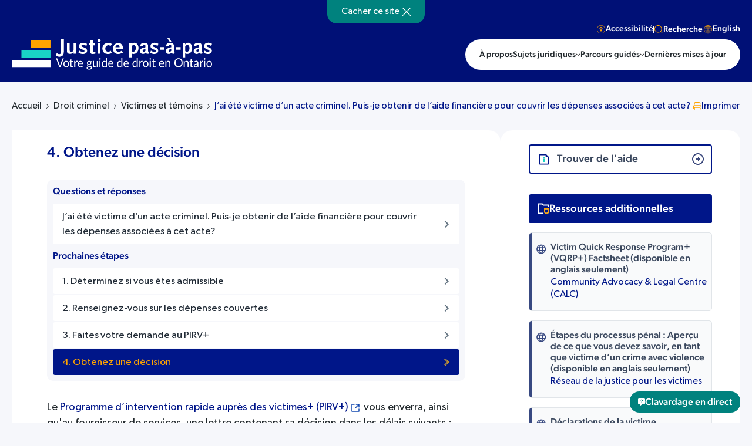

--- FILE ---
content_type: text/html; charset=UTF-8
request_url: https://stepstojustice.ca/fr/steps/criminal-law/4-obtenez-une-decision-2/
body_size: 33404
content:
<!DOCTYPE html>
<html lang="fr-FR" xmlns:fb="https://www.facebook.com/2008/fbml" xmlns:addthis="https://www.addthis.com/help/api-spec"  class=" answer-page ">
<head><meta charset="utf-8"><script>if(navigator.userAgent.match(/MSIE|Internet Explorer/i)||navigator.userAgent.match(/Trident\/7\..*?rv:11/i)){var href=document.location.href;if(!href.match(/[?&]nowprocket/)){if(href.indexOf("?")==-1){if(href.indexOf("#")==-1){document.location.href=href+"?nowprocket=1"}else{document.location.href=href.replace("#","?nowprocket=1#")}}else{if(href.indexOf("#")==-1){document.location.href=href+"&nowprocket=1"}else{document.location.href=href.replace("#","&nowprocket=1#")}}}}</script><script>(()=>{class RocketLazyLoadScripts{constructor(){this.v="1.2.6",this.triggerEvents=["keydown","mousedown","mousemove","touchmove","touchstart","touchend","wheel"],this.userEventHandler=this.t.bind(this),this.touchStartHandler=this.i.bind(this),this.touchMoveHandler=this.o.bind(this),this.touchEndHandler=this.h.bind(this),this.clickHandler=this.u.bind(this),this.interceptedClicks=[],this.interceptedClickListeners=[],this.l(this),window.addEventListener("pageshow",(t=>{this.persisted=t.persisted,this.everythingLoaded&&this.m()})),this.CSPIssue=sessionStorage.getItem("rocketCSPIssue"),document.addEventListener("securitypolicyviolation",(t=>{this.CSPIssue||"script-src-elem"!==t.violatedDirective||"data"!==t.blockedURI||(this.CSPIssue=!0,sessionStorage.setItem("rocketCSPIssue",!0))})),document.addEventListener("DOMContentLoaded",(()=>{this.k()})),this.delayedScripts={normal:[],async:[],defer:[]},this.trash=[],this.allJQueries=[]}p(t){document.hidden?t.t():(this.triggerEvents.forEach((e=>window.addEventListener(e,t.userEventHandler,{passive:!0}))),window.addEventListener("touchstart",t.touchStartHandler,{passive:!0}),window.addEventListener("mousedown",t.touchStartHandler),document.addEventListener("visibilitychange",t.userEventHandler))}_(){this.triggerEvents.forEach((t=>window.removeEventListener(t,this.userEventHandler,{passive:!0}))),document.removeEventListener("visibilitychange",this.userEventHandler)}i(t){"HTML"!==t.target.tagName&&(window.addEventListener("touchend",this.touchEndHandler),window.addEventListener("mouseup",this.touchEndHandler),window.addEventListener("touchmove",this.touchMoveHandler,{passive:!0}),window.addEventListener("mousemove",this.touchMoveHandler),t.target.addEventListener("click",this.clickHandler),this.L(t.target,!0),this.S(t.target,"onclick","rocket-onclick"),this.C())}o(t){window.removeEventListener("touchend",this.touchEndHandler),window.removeEventListener("mouseup",this.touchEndHandler),window.removeEventListener("touchmove",this.touchMoveHandler,{passive:!0}),window.removeEventListener("mousemove",this.touchMoveHandler),t.target.removeEventListener("click",this.clickHandler),this.L(t.target,!1),this.S(t.target,"rocket-onclick","onclick"),this.M()}h(){window.removeEventListener("touchend",this.touchEndHandler),window.removeEventListener("mouseup",this.touchEndHandler),window.removeEventListener("touchmove",this.touchMoveHandler,{passive:!0}),window.removeEventListener("mousemove",this.touchMoveHandler)}u(t){t.target.removeEventListener("click",this.clickHandler),this.L(t.target,!1),this.S(t.target,"rocket-onclick","onclick"),this.interceptedClicks.push(t),t.preventDefault(),t.stopPropagation(),t.stopImmediatePropagation(),this.M()}O(){window.removeEventListener("touchstart",this.touchStartHandler,{passive:!0}),window.removeEventListener("mousedown",this.touchStartHandler),this.interceptedClicks.forEach((t=>{t.target.dispatchEvent(new MouseEvent("click",{view:t.view,bubbles:!0,cancelable:!0}))}))}l(t){EventTarget.prototype.addEventListenerWPRocketBase=EventTarget.prototype.addEventListener,EventTarget.prototype.addEventListener=function(e,i,o){"click"!==e||t.windowLoaded||i===t.clickHandler||t.interceptedClickListeners.push({target:this,func:i,options:o}),(this||window).addEventListenerWPRocketBase(e,i,o)}}L(t,e){this.interceptedClickListeners.forEach((i=>{i.target===t&&(e?t.removeEventListener("click",i.func,i.options):t.addEventListener("click",i.func,i.options))})),t.parentNode!==document.documentElement&&this.L(t.parentNode,e)}D(){return new Promise((t=>{this.P?this.M=t:t()}))}C(){this.P=!0}M(){this.P=!1}S(t,e,i){t.hasAttribute&&t.hasAttribute(e)&&(event.target.setAttribute(i,event.target.getAttribute(e)),event.target.removeAttribute(e))}t(){this._(this),"loading"===document.readyState?document.addEventListener("DOMContentLoaded",this.R.bind(this)):this.R()}k(){let t=[];document.querySelectorAll("script[type=rocketlazyloadscript][data-rocket-src]").forEach((e=>{let i=e.getAttribute("data-rocket-src");if(i&&!i.startsWith("data:")){0===i.indexOf("//")&&(i=location.protocol+i);try{const o=new URL(i).origin;o!==location.origin&&t.push({src:o,crossOrigin:e.crossOrigin||"module"===e.getAttribute("data-rocket-type")})}catch(t){}}})),t=[...new Map(t.map((t=>[JSON.stringify(t),t]))).values()],this.T(t,"preconnect")}async R(){this.lastBreath=Date.now(),this.j(this),this.F(this),this.I(),this.W(),this.q(),await this.A(this.delayedScripts.normal),await this.A(this.delayedScripts.defer),await this.A(this.delayedScripts.async);try{await this.U(),await this.H(this),await this.J()}catch(t){console.error(t)}window.dispatchEvent(new Event("rocket-allScriptsLoaded")),this.everythingLoaded=!0,this.D().then((()=>{this.O()})),this.N()}W(){document.querySelectorAll("script[type=rocketlazyloadscript]").forEach((t=>{t.hasAttribute("data-rocket-src")?t.hasAttribute("async")&&!1!==t.async?this.delayedScripts.async.push(t):t.hasAttribute("defer")&&!1!==t.defer||"module"===t.getAttribute("data-rocket-type")?this.delayedScripts.defer.push(t):this.delayedScripts.normal.push(t):this.delayedScripts.normal.push(t)}))}async B(t){if(await this.G(),!0!==t.noModule||!("noModule"in HTMLScriptElement.prototype))return new Promise((e=>{let i;function o(){(i||t).setAttribute("data-rocket-status","executed"),e()}try{if(navigator.userAgent.indexOf("Firefox/")>0||""===navigator.vendor||this.CSPIssue)i=document.createElement("script"),[...t.attributes].forEach((t=>{let e=t.nodeName;"type"!==e&&("data-rocket-type"===e&&(e="type"),"data-rocket-src"===e&&(e="src"),i.setAttribute(e,t.nodeValue))})),t.text&&(i.text=t.text),i.hasAttribute("src")?(i.addEventListener("load",o),i.addEventListener("error",(function(){i.setAttribute("data-rocket-status","failed-network"),e()})),setTimeout((()=>{i.isConnected||e()}),1)):(i.text=t.text,o()),t.parentNode.replaceChild(i,t);else{const i=t.getAttribute("data-rocket-type"),s=t.getAttribute("data-rocket-src");i?(t.type=i,t.removeAttribute("data-rocket-type")):t.removeAttribute("type"),t.addEventListener("load",o),t.addEventListener("error",(i=>{this.CSPIssue&&i.target.src.startsWith("data:")?(console.log("WPRocket: data-uri blocked by CSP -> fallback"),t.removeAttribute("src"),this.B(t).then(e)):(t.setAttribute("data-rocket-status","failed-network"),e())})),s?(t.removeAttribute("data-rocket-src"),t.src=s):t.src="data:text/javascript;base64,"+window.btoa(unescape(encodeURIComponent(t.text)))}}catch(i){t.setAttribute("data-rocket-status","failed-transform"),e()}}));t.setAttribute("data-rocket-status","skipped")}async A(t){const e=t.shift();return e&&e.isConnected?(await this.B(e),this.A(t)):Promise.resolve()}q(){this.T([...this.delayedScripts.normal,...this.delayedScripts.defer,...this.delayedScripts.async],"preload")}T(t,e){var i=document.createDocumentFragment();t.forEach((t=>{const o=t.getAttribute&&t.getAttribute("data-rocket-src")||t.src;if(o&&!o.startsWith("data:")){const s=document.createElement("link");s.href=o,s.rel=e,"preconnect"!==e&&(s.as="script"),t.getAttribute&&"module"===t.getAttribute("data-rocket-type")&&(s.crossOrigin=!0),t.crossOrigin&&(s.crossOrigin=t.crossOrigin),t.integrity&&(s.integrity=t.integrity),i.appendChild(s),this.trash.push(s)}})),document.head.appendChild(i)}j(t){let e={};function i(i,o){return e[o].eventsToRewrite.indexOf(i)>=0&&!t.everythingLoaded?"rocket-"+i:i}function o(t,o){!function(t){e[t]||(e[t]={originalFunctions:{add:t.addEventListener,remove:t.removeEventListener},eventsToRewrite:[]},t.addEventListener=function(){arguments[0]=i(arguments[0],t),e[t].originalFunctions.add.apply(t,arguments)},t.removeEventListener=function(){arguments[0]=i(arguments[0],t),e[t].originalFunctions.remove.apply(t,arguments)})}(t),e[t].eventsToRewrite.push(o)}function s(e,i){let o=e[i];e[i]=null,Object.defineProperty(e,i,{get:()=>o||function(){},set(s){t.everythingLoaded?o=s:e["rocket"+i]=o=s}})}o(document,"DOMContentLoaded"),o(window,"DOMContentLoaded"),o(window,"load"),o(window,"pageshow"),o(document,"readystatechange"),s(document,"onreadystatechange"),s(window,"onload"),s(window,"onpageshow");try{Object.defineProperty(document,"readyState",{get:()=>t.rocketReadyState,set(e){t.rocketReadyState=e},configurable:!0}),document.readyState="loading"}catch(t){console.log("WPRocket DJE readyState conflict, bypassing")}}F(t){let e;function i(e){return t.everythingLoaded?e:e.split(" ").map((t=>"load"===t||0===t.indexOf("load.")?"rocket-jquery-load":t)).join(" ")}function o(o){function s(t){const e=o.fn[t];o.fn[t]=o.fn.init.prototype[t]=function(){return this[0]===window&&("string"==typeof arguments[0]||arguments[0]instanceof String?arguments[0]=i(arguments[0]):"object"==typeof arguments[0]&&Object.keys(arguments[0]).forEach((t=>{const e=arguments[0][t];delete arguments[0][t],arguments[0][i(t)]=e}))),e.apply(this,arguments),this}}o&&o.fn&&!t.allJQueries.includes(o)&&(o.fn.ready=o.fn.init.prototype.ready=function(e){return t.domReadyFired?e.bind(document)(o):document.addEventListener("rocket-DOMContentLoaded",(()=>e.bind(document)(o))),o([])},s("on"),s("one"),t.allJQueries.push(o)),e=o}o(window.jQuery),Object.defineProperty(window,"jQuery",{get:()=>e,set(t){o(t)}})}async H(t){const e=document.querySelector("script[data-webpack]");e&&(await async function(){return new Promise((t=>{e.addEventListener("load",t),e.addEventListener("error",t)}))}(),await t.K(),await t.H(t))}async U(){this.domReadyFired=!0;try{document.readyState="interactive"}catch(t){}await this.G(),document.dispatchEvent(new Event("rocket-readystatechange")),await this.G(),document.rocketonreadystatechange&&document.rocketonreadystatechange(),await this.G(),document.dispatchEvent(new Event("rocket-DOMContentLoaded")),await this.G(),window.dispatchEvent(new Event("rocket-DOMContentLoaded"))}async J(){try{document.readyState="complete"}catch(t){}await this.G(),document.dispatchEvent(new Event("rocket-readystatechange")),await this.G(),document.rocketonreadystatechange&&document.rocketonreadystatechange(),await this.G(),window.dispatchEvent(new Event("rocket-load")),await this.G(),window.rocketonload&&window.rocketonload(),await this.G(),this.allJQueries.forEach((t=>t(window).trigger("rocket-jquery-load"))),await this.G();const t=new Event("rocket-pageshow");t.persisted=this.persisted,window.dispatchEvent(t),await this.G(),window.rocketonpageshow&&window.rocketonpageshow({persisted:this.persisted}),this.windowLoaded=!0}m(){document.onreadystatechange&&document.onreadystatechange(),window.onload&&window.onload(),window.onpageshow&&window.onpageshow({persisted:this.persisted})}I(){const t=new Map;document.write=document.writeln=function(e){const i=document.currentScript;i||console.error("WPRocket unable to document.write this: "+e);const o=document.createRange(),s=i.parentElement;let n=t.get(i);void 0===n&&(n=i.nextSibling,t.set(i,n));const c=document.createDocumentFragment();o.setStart(c,0),c.appendChild(o.createContextualFragment(e)),s.insertBefore(c,n)}}async G(){Date.now()-this.lastBreath>45&&(await this.K(),this.lastBreath=Date.now())}async K(){return document.hidden?new Promise((t=>setTimeout(t))):new Promise((t=>requestAnimationFrame(t)))}N(){this.trash.forEach((t=>t.remove()))}static run(){const t=new RocketLazyLoadScripts;t.p(t)}}RocketLazyLoadScripts.run()})();</script>
    
    <meta name="viewport" content="width=device-width, initial-scale=1.0">
    <meta name="format-detection" content="telephone=no">    
    <meta name='robots' content='index, follow, max-image-preview:large, max-snippet:-1, max-video-preview:-1' />
	<style>img:is([sizes="auto" i], [sizes^="auto," i]) { contain-intrinsic-size: 3000px 1500px }</style>
	<link rel="alternate" hreflang="en" href="https://stepstojustice.ca/steps/criminal-law/4-get-decision-3-1/" />
<link rel="alternate" hreflang="fr" href="https://stepstojustice.ca/fr/steps/criminal-law/4-obtenez-une-decision-2/" />
<link rel="alternate" hreflang="x-default" href="https://stepstojustice.ca/steps/criminal-law/4-get-decision-3-1/" />

	<!-- This site is optimized with the Yoast SEO Premium plugin v23.9 (Yoast SEO v23.9) - https://yoast.com/wordpress/plugins/seo/ -->
	<title>4. Obtenez une décision - Justice pas-à-pas</title>
<link rel="preload" as="font" href="https://stepstojustice.ca/wp-content/themes/stepstojustice/fonts/sfpro-text-regular.woff2" crossorigin>
<link rel="preload" as="font" href="https://stepstojustice.ca/wp-content/themes/stepstojustice/fonts/sfpro-text-medium.woff2" crossorigin>
<link rel="preload" as="font" href="https://stepstojustice.ca/wp-content/themes/stepstojustice/fonts/montserrat-bold.woff2" crossorigin>
<link rel="preload" as="font" href="https://stepstojustice.ca/wp-content/themes/stepstojustice/fonts/sfpro-text-bold.woff2" crossorigin>
<link rel="preload" as="font" href="https://stepstojustice.ca/wp-content/themes/stepstojustice/fonts/sfpro-text-semibold.woff2" crossorigin>
	<meta name="description" content="Le Programme d&#039;intervention rapide auprès des victimes+ (PIRV+) vous enverra, ainsi qu&#039;au fournisseur de services, une lettre contenant sa décision dans" />
	<link rel="canonical" href="https://stepstojustice.ca/fr/steps/criminal-law/4-obtenez-une-decision-2/" />
	<meta property="og:locale" content="fr_FR" />
	<meta property="og:type" content="article" />
	<meta property="og:title" content="4. Obtenez une décision - Justice pas-à-pas" />
	<meta property="og:description" content="Le Programme d&#039;intervention rapide auprès des victimes+ (PIRV+) vous enverra, ainsi qu&#039;au fournisseur de services, une lettre contenant sa décision dans" />
	<meta property="og:url" content="https://stepstojustice.ca/fr/steps/criminal-law/4-obtenez-une-decision-2/" />
	<meta property="og:site_name" content="Justice pas-à-pas" />
	<meta property="article:publisher" content="https://www.facebook.com/CLEOLegalRights/" />
	<meta property="article:modified_time" content="2023-03-30T14:57:33+00:00" />
	<meta property="og:image" content="https://stepstojustice.ca/wp-content/uploads/Steps-to-Justice-logo.jpg" />
	<meta property="og:image:width" content="1200" />
	<meta property="og:image:height" content="650" />
	<meta property="og:image:type" content="image/jpeg" />
	<meta name="twitter:card" content="summary_large_image" />
	<meta name="twitter:site" content="@CLEOLegalRights" />
	<meta name="twitter:label1" content="Est. reading time" />
	<meta name="twitter:data1" content="1 minute" />
	<script type="application/ld+json" class="yoast-schema-graph">{"@context":"https://schema.org","@graph":[{"@type":"WebPage","@id":"https://stepstojustice.ca/fr/steps/criminal-law/4-obtenez-une-decision-2/","url":"https://stepstojustice.ca/fr/steps/criminal-law/4-obtenez-une-decision-2/","name":"4. Obtenez une décision - Justice pas-à-pas","isPartOf":{"@id":"https://stepstojustice.ca/fr/#website"},"datePublished":"2019-10-24T13:55:00+00:00","dateModified":"2023-03-30T14:57:33+00:00","description":"Le Programme d'intervention rapide auprès des victimes+ (PIRV+) vous enverra, ainsi qu'au fournisseur de services, une lettre contenant sa décision dans","breadcrumb":{"@id":"https://stepstojustice.ca/fr/steps/criminal-law/4-obtenez-une-decision-2/#breadcrumb"},"inLanguage":"fr-FR","potentialAction":[{"@type":"ReadAction","target":["https://stepstojustice.ca/fr/steps/criminal-law/4-obtenez-une-decision-2/"]}]},{"@type":"BreadcrumbList","@id":"https://stepstojustice.ca/fr/steps/criminal-law/4-obtenez-une-decision-2/#breadcrumb","itemListElement":[{"@type":"ListItem","position":1,"name":"Home","item":"https://stepstojustice.ca/fr/"},{"@type":"ListItem","position":2,"name":"Next steps","item":"https://stepstojustice.ca/fr/steps/"},{"@type":"ListItem","position":3,"name":"4. Obtenez une décision"}]},{"@type":"WebSite","@id":"https://stepstojustice.ca/fr/#website","url":"https://stepstojustice.ca/fr/","name":"Justice pas-à-pas","description":"Step-by-step information about legal problems","publisher":{"@id":"https://stepstojustice.ca/fr/#organization"},"potentialAction":[{"@type":"SearchAction","target":{"@type":"EntryPoint","urlTemplate":"https://stepstojustice.ca/fr/?s={search_term_string}"},"query-input":{"@type":"PropertyValueSpecification","valueRequired":true,"valueName":"search_term_string"}}],"inLanguage":"fr-FR"},{"@type":"Organization","@id":"https://stepstojustice.ca/fr/#organization","name":"Justice pas-à-pas","url":"https://stepstojustice.ca/fr/","logo":{"@type":"ImageObject","inLanguage":"fr-FR","@id":"https://stepstojustice.ca/fr/#/schema/logo/image/","url":"https://stepstojustice.ca/wp-content/uploads/2020/10/logo-s2j.png","contentUrl":"https://stepstojustice.ca/wp-content/uploads/2020/10/logo-s2j.png","width":1000,"height":146,"caption":"Justice pas-à-pas"},"image":{"@id":"https://stepstojustice.ca/fr/#/schema/logo/image/"},"sameAs":["https://www.facebook.com/CLEOLegalRights/","https://x.com/CLEOLegalRights","https://www.instagram.com/communitylegaleducationon/"]}]}</script>
	<!-- / Yoast SEO Premium plugin. -->


<link rel='dns-prefetch' href='//static.addtoany.com' />
<link rel='dns-prefetch' href='//npmcdn.com' />
<link rel='dns-prefetch' href='//s7.addthis.com' />
<link rel='dns-prefetch' href='//cdn.jsdelivr.net' />
<link rel='dns-prefetch' href='//code.jquery.com' />
<link rel='dns-prefetch' href='//www.google-analytics.com' />
<link rel='dns-prefetch' href='//www.googletagmanager.com' />
<style id='wp-emoji-styles-inline-css' type='text/css'>

	img.wp-smiley, img.emoji {
		display: inline !important;
		border: none !important;
		box-shadow: none !important;
		height: 1em !important;
		width: 1em !important;
		margin: 0 0.07em !important;
		vertical-align: -0.1em !important;
		background: none !important;
		padding: 0 !important;
	}
</style>
<link rel='stylesheet' id='wp-block-library-css' href='https://stepstojustice.ca/wp-includes/css/dist/block-library/style.min.css?ver=6.7.4'  media='all' />
<style id='classic-theme-styles-inline-css' type='text/css'>
/*! This file is auto-generated */
.wp-block-button__link{color:#fff;background-color:#32373c;border-radius:9999px;box-shadow:none;text-decoration:none;padding:calc(.667em + 2px) calc(1.333em + 2px);font-size:1.125em}.wp-block-file__button{background:#32373c;color:#fff;text-decoration:none}
</style>
<style id='global-styles-inline-css' type='text/css'>
:root{--wp--preset--aspect-ratio--square: 1;--wp--preset--aspect-ratio--4-3: 4/3;--wp--preset--aspect-ratio--3-4: 3/4;--wp--preset--aspect-ratio--3-2: 3/2;--wp--preset--aspect-ratio--2-3: 2/3;--wp--preset--aspect-ratio--16-9: 16/9;--wp--preset--aspect-ratio--9-16: 9/16;--wp--preset--color--black: #000000;--wp--preset--color--cyan-bluish-gray: #abb8c3;--wp--preset--color--white: #ffffff;--wp--preset--color--pale-pink: #f78da7;--wp--preset--color--vivid-red: #cf2e2e;--wp--preset--color--luminous-vivid-orange: #ff6900;--wp--preset--color--luminous-vivid-amber: #fcb900;--wp--preset--color--light-green-cyan: #7bdcb5;--wp--preset--color--vivid-green-cyan: #00d084;--wp--preset--color--pale-cyan-blue: #8ed1fc;--wp--preset--color--vivid-cyan-blue: #0693e3;--wp--preset--color--vivid-purple: #9b51e0;--wp--preset--gradient--vivid-cyan-blue-to-vivid-purple: linear-gradient(135deg,rgba(6,147,227,1) 0%,rgb(155,81,224) 100%);--wp--preset--gradient--light-green-cyan-to-vivid-green-cyan: linear-gradient(135deg,rgb(122,220,180) 0%,rgb(0,208,130) 100%);--wp--preset--gradient--luminous-vivid-amber-to-luminous-vivid-orange: linear-gradient(135deg,rgba(252,185,0,1) 0%,rgba(255,105,0,1) 100%);--wp--preset--gradient--luminous-vivid-orange-to-vivid-red: linear-gradient(135deg,rgba(255,105,0,1) 0%,rgb(207,46,46) 100%);--wp--preset--gradient--very-light-gray-to-cyan-bluish-gray: linear-gradient(135deg,rgb(238,238,238) 0%,rgb(169,184,195) 100%);--wp--preset--gradient--cool-to-warm-spectrum: linear-gradient(135deg,rgb(74,234,220) 0%,rgb(151,120,209) 20%,rgb(207,42,186) 40%,rgb(238,44,130) 60%,rgb(251,105,98) 80%,rgb(254,248,76) 100%);--wp--preset--gradient--blush-light-purple: linear-gradient(135deg,rgb(255,206,236) 0%,rgb(152,150,240) 100%);--wp--preset--gradient--blush-bordeaux: linear-gradient(135deg,rgb(254,205,165) 0%,rgb(254,45,45) 50%,rgb(107,0,62) 100%);--wp--preset--gradient--luminous-dusk: linear-gradient(135deg,rgb(255,203,112) 0%,rgb(199,81,192) 50%,rgb(65,88,208) 100%);--wp--preset--gradient--pale-ocean: linear-gradient(135deg,rgb(255,245,203) 0%,rgb(182,227,212) 50%,rgb(51,167,181) 100%);--wp--preset--gradient--electric-grass: linear-gradient(135deg,rgb(202,248,128) 0%,rgb(113,206,126) 100%);--wp--preset--gradient--midnight: linear-gradient(135deg,rgb(2,3,129) 0%,rgb(40,116,252) 100%);--wp--preset--font-size--small: 13px;--wp--preset--font-size--medium: 20px;--wp--preset--font-size--large: 36px;--wp--preset--font-size--x-large: 42px;--wp--preset--spacing--20: 0.44rem;--wp--preset--spacing--30: 0.67rem;--wp--preset--spacing--40: 1rem;--wp--preset--spacing--50: 1.5rem;--wp--preset--spacing--60: 2.25rem;--wp--preset--spacing--70: 3.38rem;--wp--preset--spacing--80: 5.06rem;--wp--preset--shadow--natural: 6px 6px 9px rgba(0, 0, 0, 0.2);--wp--preset--shadow--deep: 12px 12px 50px rgba(0, 0, 0, 0.4);--wp--preset--shadow--sharp: 6px 6px 0px rgba(0, 0, 0, 0.2);--wp--preset--shadow--outlined: 6px 6px 0px -3px rgba(255, 255, 255, 1), 6px 6px rgba(0, 0, 0, 1);--wp--preset--shadow--crisp: 6px 6px 0px rgba(0, 0, 0, 1);}:where(.is-layout-flex){gap: 0.5em;}:where(.is-layout-grid){gap: 0.5em;}body .is-layout-flex{display: flex;}.is-layout-flex{flex-wrap: wrap;align-items: center;}.is-layout-flex > :is(*, div){margin: 0;}body .is-layout-grid{display: grid;}.is-layout-grid > :is(*, div){margin: 0;}:where(.wp-block-columns.is-layout-flex){gap: 2em;}:where(.wp-block-columns.is-layout-grid){gap: 2em;}:where(.wp-block-post-template.is-layout-flex){gap: 1.25em;}:where(.wp-block-post-template.is-layout-grid){gap: 1.25em;}.has-black-color{color: var(--wp--preset--color--black) !important;}.has-cyan-bluish-gray-color{color: var(--wp--preset--color--cyan-bluish-gray) !important;}.has-white-color{color: var(--wp--preset--color--white) !important;}.has-pale-pink-color{color: var(--wp--preset--color--pale-pink) !important;}.has-vivid-red-color{color: var(--wp--preset--color--vivid-red) !important;}.has-luminous-vivid-orange-color{color: var(--wp--preset--color--luminous-vivid-orange) !important;}.has-luminous-vivid-amber-color{color: var(--wp--preset--color--luminous-vivid-amber) !important;}.has-light-green-cyan-color{color: var(--wp--preset--color--light-green-cyan) !important;}.has-vivid-green-cyan-color{color: var(--wp--preset--color--vivid-green-cyan) !important;}.has-pale-cyan-blue-color{color: var(--wp--preset--color--pale-cyan-blue) !important;}.has-vivid-cyan-blue-color{color: var(--wp--preset--color--vivid-cyan-blue) !important;}.has-vivid-purple-color{color: var(--wp--preset--color--vivid-purple) !important;}.has-black-background-color{background-color: var(--wp--preset--color--black) !important;}.has-cyan-bluish-gray-background-color{background-color: var(--wp--preset--color--cyan-bluish-gray) !important;}.has-white-background-color{background-color: var(--wp--preset--color--white) !important;}.has-pale-pink-background-color{background-color: var(--wp--preset--color--pale-pink) !important;}.has-vivid-red-background-color{background-color: var(--wp--preset--color--vivid-red) !important;}.has-luminous-vivid-orange-background-color{background-color: var(--wp--preset--color--luminous-vivid-orange) !important;}.has-luminous-vivid-amber-background-color{background-color: var(--wp--preset--color--luminous-vivid-amber) !important;}.has-light-green-cyan-background-color{background-color: var(--wp--preset--color--light-green-cyan) !important;}.has-vivid-green-cyan-background-color{background-color: var(--wp--preset--color--vivid-green-cyan) !important;}.has-pale-cyan-blue-background-color{background-color: var(--wp--preset--color--pale-cyan-blue) !important;}.has-vivid-cyan-blue-background-color{background-color: var(--wp--preset--color--vivid-cyan-blue) !important;}.has-vivid-purple-background-color{background-color: var(--wp--preset--color--vivid-purple) !important;}.has-black-border-color{border-color: var(--wp--preset--color--black) !important;}.has-cyan-bluish-gray-border-color{border-color: var(--wp--preset--color--cyan-bluish-gray) !important;}.has-white-border-color{border-color: var(--wp--preset--color--white) !important;}.has-pale-pink-border-color{border-color: var(--wp--preset--color--pale-pink) !important;}.has-vivid-red-border-color{border-color: var(--wp--preset--color--vivid-red) !important;}.has-luminous-vivid-orange-border-color{border-color: var(--wp--preset--color--luminous-vivid-orange) !important;}.has-luminous-vivid-amber-border-color{border-color: var(--wp--preset--color--luminous-vivid-amber) !important;}.has-light-green-cyan-border-color{border-color: var(--wp--preset--color--light-green-cyan) !important;}.has-vivid-green-cyan-border-color{border-color: var(--wp--preset--color--vivid-green-cyan) !important;}.has-pale-cyan-blue-border-color{border-color: var(--wp--preset--color--pale-cyan-blue) !important;}.has-vivid-cyan-blue-border-color{border-color: var(--wp--preset--color--vivid-cyan-blue) !important;}.has-vivid-purple-border-color{border-color: var(--wp--preset--color--vivid-purple) !important;}.has-vivid-cyan-blue-to-vivid-purple-gradient-background{background: var(--wp--preset--gradient--vivid-cyan-blue-to-vivid-purple) !important;}.has-light-green-cyan-to-vivid-green-cyan-gradient-background{background: var(--wp--preset--gradient--light-green-cyan-to-vivid-green-cyan) !important;}.has-luminous-vivid-amber-to-luminous-vivid-orange-gradient-background{background: var(--wp--preset--gradient--luminous-vivid-amber-to-luminous-vivid-orange) !important;}.has-luminous-vivid-orange-to-vivid-red-gradient-background{background: var(--wp--preset--gradient--luminous-vivid-orange-to-vivid-red) !important;}.has-very-light-gray-to-cyan-bluish-gray-gradient-background{background: var(--wp--preset--gradient--very-light-gray-to-cyan-bluish-gray) !important;}.has-cool-to-warm-spectrum-gradient-background{background: var(--wp--preset--gradient--cool-to-warm-spectrum) !important;}.has-blush-light-purple-gradient-background{background: var(--wp--preset--gradient--blush-light-purple) !important;}.has-blush-bordeaux-gradient-background{background: var(--wp--preset--gradient--blush-bordeaux) !important;}.has-luminous-dusk-gradient-background{background: var(--wp--preset--gradient--luminous-dusk) !important;}.has-pale-ocean-gradient-background{background: var(--wp--preset--gradient--pale-ocean) !important;}.has-electric-grass-gradient-background{background: var(--wp--preset--gradient--electric-grass) !important;}.has-midnight-gradient-background{background: var(--wp--preset--gradient--midnight) !important;}.has-small-font-size{font-size: var(--wp--preset--font-size--small) !important;}.has-medium-font-size{font-size: var(--wp--preset--font-size--medium) !important;}.has-large-font-size{font-size: var(--wp--preset--font-size--large) !important;}.has-x-large-font-size{font-size: var(--wp--preset--font-size--x-large) !important;}
:where(.wp-block-post-template.is-layout-flex){gap: 1.25em;}:where(.wp-block-post-template.is-layout-grid){gap: 1.25em;}
:where(.wp-block-columns.is-layout-flex){gap: 2em;}:where(.wp-block-columns.is-layout-grid){gap: 2em;}
:root :where(.wp-block-pullquote){font-size: 1.5em;line-height: 1.6;}
</style>
<link data-minify="1" rel='stylesheet' id='ub-extension-style-css-css' href='https://stepstojustice.ca/wp-content/cache/min/1/wp-content/plugins/ultimate-blocks/src/extensions/style.css?ver=1763373950'  media='all' />
<link data-minify="1" rel='stylesheet' id='wpml-blocks-css' href='https://stepstojustice.ca/wp-content/cache/min/1/wp-content/plugins/sitepress-multilingual-cms/dist/css/blocks/styles.css?ver=1763373950'  media='all' />
<link data-minify="1" rel='stylesheet' id='tco-assesment-css' href='https://stepstojustice.ca/wp-content/cache/min/1/wp-content/plugins/assesment-tco/css/style.css?ver=1763373950'  media='all' />
<link data-minify="1" rel='stylesheet' id='menu-image-css' href='https://stepstojustice.ca/wp-content/cache/min/1/wp-content/plugins/menu-image/includes/css/menu-image.css?ver=1763373950'  media='all' />
<link data-minify="1" rel='stylesheet' id='h5p-plugin-styles-css' href='https://stepstojustice.ca/wp-content/cache/min/1/wp-content/plugins/h5p/h5p-php-library/styles/h5p.css?ver=1763373950'  media='all' />
<link rel='stylesheet' id='wp-members-css' href='https://stepstojustice.ca/wp-content/plugins/wp-members/assets/css/forms/generic-no-float.min.css?ver=3.4.9.7'  media='all' />
<link data-minify="1" rel='stylesheet' id='popup-maker-site-css' href='https://stepstojustice.ca/wp-content/cache/min/1/wp-content/uploads/pum/pum-site-styles.css?ver=1763373950'  media='all' />
<link rel='stylesheet' id='addthis_all_pages-css' href='https://stepstojustice.ca/wp-content/plugins/addthis/frontend/build/addthis_wordpress_public.min.css?ver=6.7.4'  media='all' />
<link rel='stylesheet' id='addtoany-css' href='https://stepstojustice.ca/wp-content/plugins/add-to-any/addtoany.min.css?ver=1.16'  media='all' />
<style id='addtoany-inline-css' type='text/css'>
.a2a_overlay {
	backdrop-filter: none!important;
	background-color: rgba(0, 0, 0, 0.5)!important;
}
.a2a_full {
	box-shadow: none!important;
}
.a2a_full_services a::after {
	display: none!important;
}
.a2a_full_footer {
	display: none!important;
}
.a2a_full_header {
	display: none!important;
}
.a2a_full {
	height: auto!important;
	border: none!important;
	background: white!important;
}
.a2a_full_services {
	padding: 20px!important;
}
#a2apage_full_services .a2a_i {
	border: none!important;
	color: #333!important;
}
#a2apage_full_services .a2a_i:hover,
#a2apage_full_services .a2a_i:focus {
	background-color: #f1f3f8!important;
}
#a2apage_full_services > i {
	display: none;
}
#a2apage_full {
	top: 45%!important;
}
</style>
<link data-minify="1" rel='stylesheet' id='ultimate_blocks-cgb-style-css-css' href='https://stepstojustice.ca/wp-content/cache/min/1/wp-content/plugins/ultimate-blocks/dist/blocks.style.build.css?ver=1763373950'  media='all' />
<link data-minify="1" rel='stylesheet' id='s2j-style-css' href='https://stepstojustice.ca/wp-content/cache/min/1/wp-content/themes/stepstojustice/css/styles-new.css?ver=1763373950'  media='all' />
<link data-minify="1" rel='stylesheet' id='s2j-style-plugins-css' href='https://stepstojustice.ca/wp-content/cache/min/1/wp-content/themes/stepstojustice/css/plugins.css?ver=1763373950'  media='all' />
<link data-minify="1" rel='stylesheet' id='s2j-custom-style-css' href='https://stepstojustice.ca/wp-content/cache/min/1/wp-content/themes/stepstojustice/css/custom-style.css?ver=1763373950'  media='all' />
<link rel='stylesheet' id='s2j-resources-style-css' href='https://stepstojustice.ca/wp-content/themes/stepstojustice/css/resources.css?ver=1762243672'  media='all' />
<link data-minify="1" rel='stylesheet' id='s2j-custom-main-css' href='https://stepstojustice.ca/wp-content/cache/min/1/wp-content/themes/stepstojustice/css/custom-main.css?ver=1763373950'  media='all' />
<link data-minify="1" rel='stylesheet' id='s2j-update-css' href='https://stepstojustice.ca/wp-content/cache/min/1/wp-content/themes/stepstojustice/css/update.min.css?ver=1763373950'  media='all' />
<link data-minify="1" rel='stylesheet' id='s2j-wpforms-css' href='https://stepstojustice.ca/wp-content/cache/min/1/wp-content/themes/stepstojustice/css/wpforms.custom.css?ver=1763373950'  media='all' />
<link data-minify="1" rel='stylesheet' id='s2j-slick-css-css' href='https://stepstojustice.ca/wp-content/cache/min/1/npm/slick-carousel@1.8.1/slick/slick.css?ver=1763373950'  media='all' />
<link data-minify="1" rel='stylesheet' id='jquery-ui-autocomplete-css' href='https://stepstojustice.ca/wp-content/cache/min/1/ui/1.13.2/themes/base/jquery-ui.css?ver=1763373950'  media='all' />
<link rel="https://api.w.org/" href="https://stepstojustice.ca/fr/wp-json/" /><link rel="alternate" title="JSON" type="application/json" href="https://stepstojustice.ca/fr/wp-json/wp/v2/steps/1175534" /><link rel="EditURI" type="application/rsd+xml" title="RSD" href="https://stepstojustice.ca/xmlrpc.php?rsd" />
<meta name="generator" content="WordPress 6.7.4" />
<link rel='shortlink' href='https://stepstojustice.ca/fr/?p=1175534' />
<link rel="alternate" title="oEmbed (JSON)" type="application/json+oembed" href="https://stepstojustice.ca/fr/wp-json/oembed/1.0/embed?url=https%3A%2F%2Fstepstojustice.ca%2Ffr%2Fsteps%2Fcriminal-law%2F4-obtenez-une-decision-2%2F" />
<link rel="alternate" title="oEmbed (XML)" type="text/xml+oembed" href="https://stepstojustice.ca/fr/wp-json/oembed/1.0/embed?url=https%3A%2F%2Fstepstojustice.ca%2Ffr%2Fsteps%2Fcriminal-law%2F4-obtenez-une-decision-2%2F&#038;format=xml" />

	<style></style>

	<meta name="generator" content="WPML ver:4.6.14 stt:1,4;" />
    <script type="rocketlazyloadscript">
        var LANG='fr',THEME_URL='https://stepstojustice.ca/wp-content/themes/cleo-all-clinics',AJAX_URL='https://stepstojustice.ca/wp-admin/admin-ajax.php';
    </script>
    		<style>
			.algolia-search-highlight {
				background-color: #fffbcc;
				border-radius: 2px;
				font-style: normal;
			}
		</style>
		<link rel="icon" href="https://stepstojustice.ca/wp-content/uploads/cropped-favicon-32x32.png" sizes="32x32" />
<link rel="icon" href="https://stepstojustice.ca/wp-content/uploads/cropped-favicon-192x192.png" sizes="192x192" />
<link rel="apple-touch-icon" href="https://stepstojustice.ca/wp-content/uploads/cropped-favicon-180x180.png" />
<meta name="msapplication-TileImage" content="https://stepstojustice.ca/wp-content/uploads/cropped-favicon-270x270.png" />
<meta name="generator" content="WordPress Download Manager 3.3.02" />
                <style>
        /* WPDM Link Template Styles */        </style>
        <noscript><style id="rocket-lazyload-nojs-css">.rll-youtube-player, [data-lazy-src]{display:none !important;}</style></noscript>    <script type="rocketlazyloadscript">
        var ajax_url = "https://stepstojustice.ca/wp-admin/admin-ajax.php";
    </script>
        <!-- Google Tag Manager -->
    <script type="rocketlazyloadscript">(function(w,d,s,l,i){w[l]=w[l]||[];w[l].push({'gtm.start':
                new Date().getTime(),event:'gtm.js'});var f=d.getElementsByTagName(s)[0],
            j=d.createElement(s),dl=l!='dataLayer'?'&l='+l:'';j.async=true;j.src=
            'https://www.googletagmanager.com/gtm.js?id='+i+dl;f.parentNode.insertBefore(j,f);
        })(window,document,'script','dataLayer','GTM-5TP7N4D');</script>
    <!-- End Google Tag Manager -->
                
<meta name="generator" content="WP Rocket 3.17.3" data-wpr-features="wpr_delay_js wpr_defer_js wpr_minify_js wpr_preload_fonts wpr_lazyload_images wpr_image_dimensions wpr_minify_css wpr_desktop wpr_dns_prefetch" /></head>
<body class="layout post_id-1175534 post_type-steps">
    <!-- Google Tag Manager (noscript) -->
    <noscript><iframe src="https://www.googletagmanager.com/ns.html?id=GTM-5TP7N4D"
                  height="0" width="0" style="display:none;visibility:hidden"></iframe></noscript>
    <!-- End Google Tag Manager (noscript) -->
<header data-rocket-location-hash="673422d0d164dad712f1212eabb5c5c1" class="header js-sticky-header">
    <div data-rocket-location-hash="c421da71c42e9495a152562199c11a53" class="close-window-button js-close-browser-window" tabindex="0">
        <span>Cacher ce site</span>
        <button class="close-window-button__dismiss js-hide-btn" title="Hide button" aria-label="Hide" onclick="this.parentElement.style.display = 'none'">
            <svg class="close-window-button__dismiss-icon" width="14" height="14" viewbox="0 0 14 14" fill="none" xmlns="http://www.w3.org/2000/svg">
                <path d="M12.8059 13.7962C13.0776 14.0679 13.5246 14.0679 13.7962 13.7962C14.0679 13.5246 14.0679 13.0776 13.7962 12.8059L7.9903 7L13.7962 1.19405C14.0679 0.922379 14.0679 0.47543 13.7962 0.203756C13.5246 -0.0679186 13.0776 -0.0679186 12.8059 0.203756L7 6.0097L1.19843 0.203756C0.92676 -0.0679186 0.479812 -0.0679186 0.208138 0.203756C-0.0635369 0.47543 -0.0635369 0.922379 0.208138 1.19405L6.0097 7L0.203756 12.8059C-0.0679186 13.0776 -0.0679186 13.5246 0.203756 13.7962C0.47543 14.0679 0.922379 14.0679 1.19405 13.7962L7 7.9903L12.8059 13.7962Z" fill="white" />
            </svg>
        </button>
    </div>
    <div data-rocket-location-hash="c4d21fafe6c9c624bebae72f0e8879bd" class="header__mobile-bar">
        <a class="header__logo" href="https://stepstojustice.ca/fr/" style="aspect-ratio: 341 / 56">
            <img width="352" height="56" class="header__logo-image" src="data:image/svg+xml,%3Csvg%20xmlns='http://www.w3.org/2000/svg'%20viewBox='0%200%20352%2056'%3E%3C/svg%3E" alt="Step to Justice" data-lazy-src="https://stepstojustice.ca/wp-content/themes/stepstojustice/images/logo-fr.svg"><noscript><img width="352" height="56" class="header__logo-image" src="https://stepstojustice.ca/wp-content/themes/stepstojustice/images/logo-fr.svg" alt="Step to Justice"></noscript>
        </a>
        <button class="nav-toggle" aria-controls="mobile-menu" aria-expanded="false" aria-label="Toggle navigation menu" onclick="toggleMobileMenu(this, '#mobile-menu')">
            <span class="nav-toggle__container">
                <span class="nav-toggle__bar"></span>
                <span class="nav-toggle__bar"></span>
                <span class="nav-toggle__bar"></span>
            </span>
        </button>
    </div>
    <div data-rocket-location-hash="0b6452d0057373c2bb07dcf879e6f131" class="header__mobile-menu" id="mobile-menu">
        <div data-rocket-location-hash="bdf52b6f1d73781a3cddedc0a4216f15" class="header__container">
            <a class="header__logo desktop" href="https://stepstojustice.ca/fr/" style="aspect-ratio: 341 / 56">
                <img width="352" height="56" class="header__logo-image" src="data:image/svg+xml,%3Csvg%20xmlns='http://www.w3.org/2000/svg'%20viewBox='0%200%20352%2056'%3E%3C/svg%3E" alt="Step to Justice" data-lazy-src="https://stepstojustice.ca/wp-content/themes/stepstojustice/images/logo-fr.svg"><noscript><img width="352" height="56" class="header__logo-image" src="https://stepstojustice.ca/wp-content/themes/stepstojustice/images/logo-fr.svg" alt="Step to Justice"></noscript>
            </a>
            <div class="header__control">
                <div class="header__control-panel">
                    <a class="header__control-item header__control-item--accessibility" href="javscript:void(0);" id="accessibility-link">
                        <svg width="16" height="16" viewbox="0 0 16 16" fill="none" xmlns="http://www.w3.org/2000/svg">
                            <path d="M8 1C11.866 1 15 4.13401 15 8C15 11.866 11.866 15 8 15C4.13401 15 1 11.866 1 8C1 4.13401 4.13401 1 8 1ZM8 1.54749C4.43637 1.54749 1.54749 4.43637 1.54749 8C1.54749 11.5636 4.43637 14.4525 8 14.4525C11.5636 14.4525 14.4525 11.5636 14.4525 8C14.4525 4.43637 11.5636 1.54749 8 1.54749ZM10.8999 6.53168C10.9621 6.54758 11.02 6.57729 11.0695 6.61861C11.1187 6.65977 11.1582 6.71141 11.1853 6.76981C11.2123 6.82798 11.2263 6.89146 11.2263 6.95881C11.2241 7.06325 11.1862 7.16378 11.1189 7.24318C11.0512 7.32298 10.958 7.37644 10.8572 7.39384C10.2426 7.50775 9.62176 7.58467 8.99864 7.62419C8.95945 7.62681 8.92118 7.63753 8.88608 7.65573C8.85086 7.67399 8.81959 7.6994 8.79417 7.73047C8.76865 7.76167 8.74959 7.79792 8.7382 7.83696C8.7325 7.85653 8.72877 7.87662 8.72697 7.89465L8.72571 7.91985L8.72812 7.95884L8.7808 8.43733C8.84659 9.02611 8.96755 9.60692 9.14152 10.1707L9.20924 10.3813L9.28238 10.5916L9.62251 11.5166C9.64225 11.5707 9.65116 11.6282 9.64874 11.6858C9.64633 11.7435 9.63261 11.8 9.60837 11.8523C9.58407 11.9046 9.54969 11.9516 9.50719 11.9904C9.46457 12.0294 9.41463 12.0593 9.36598 12.0764C9.31763 12.0956 9.26616 12.1057 9.21006 12.1061C9.12639 12.1046 9.04503 12.0784 8.97591 12.0309C8.93726 12.0044 8.90328 11.9718 8.87298 11.9304L8.84386 11.886L8.82326 11.8449L8.73641 11.6562C8.50152 11.1427 8.28702 10.6397 8.09132 10.1413L8.00068 9.90599L7.88369 10.209C7.81943 10.3716 7.75359 10.5338 7.6862 10.6954L7.58396 10.9374L7.42634 11.2987L7.26388 11.6572L7.18625 11.8167C7.14621 11.9252 7.06516 12.0133 6.96073 12.0615C6.85584 12.1099 6.73617 12.114 6.62832 12.0728C6.52085 12.0318 6.43407 11.9493 6.3869 11.8437C6.35442 11.771 6.3424 11.6911 6.353 11.6071L6.36209 11.5562L6.37582 11.5111L6.71556 10.5871C6.91705 10.0311 7.06522 9.45692 7.15795 8.87369L7.19012 8.65458L7.21745 8.43175L7.27193 7.9557C7.27682 7.91485 7.27347 7.87341 7.26213 7.83398C7.25079 7.79461 7.23174 7.75808 7.20615 7.72658C7.18069 7.69524 7.1493 7.66955 7.11392 7.65106C7.07867 7.63264 7.04018 7.62173 7.0018 7.61903C6.3729 7.57917 5.74689 7.50107 5.12761 7.38525C5.07138 7.37492 5.01778 7.3534 4.96989 7.32195C4.92214 7.29059 4.88106 7.25001 4.84894 7.20252C4.81695 7.1552 4.79452 7.10198 4.78294 7.04598C4.77134 6.98999 4.77078 6.93221 4.78088 6.87821C4.79058 6.82159 4.81131 6.76747 4.84192 6.71893C4.8726 6.6703 4.9126 6.62832 4.95962 6.59544C5.00677 6.56248 5.05999 6.5394 5.11617 6.52757C5.17241 6.51573 5.23044 6.51543 5.28509 6.52635C7.07868 6.86336 8.91782 6.86336 10.7095 6.52672C10.7726 6.51404 10.8376 6.51574 10.8999 6.53168ZM8.76802 4.21768C9.19133 4.64806 9.19134 5.34487 8.76802 5.77525C8.34335 6.207 7.6538 6.207 7.22914 5.77525C6.80581 5.34487 6.80581 4.64806 7.22914 4.21768C7.6538 3.78591 8.34335 3.78591 8.76802 4.21768Z" fill="#FFA400" />
                        </svg>
                        <span>Accessibilité</span>
                    </a>
                    <hr class="header__control-divider">
                    <div class="header-search js-search-toggle">
                        <button class="header__control-item js-search-trigger" type="button">
                            <svg width="16" height="16" viewbox="0 0 16 16" fill="none" xmlns="http://www.w3.org/2000/svg">
                                <path fill-rule="evenodd" clip-rule="evenodd" d="M7.31228 1.93333C5.8857 1.93333 4.51754 2.50004 3.50879 3.50879C2.50004 4.51754 1.93333 5.8857 1.93333 7.31228C1.93333 8.73887 2.50004 10.107 3.50879 11.1158C4.51754 12.1245 5.8857 12.6912 7.31228 12.6912C8.73386 12.6912 10.0974 12.1285 11.1051 11.1264C11.1095 11.1217 11.114 11.117 11.1185 11.1124C11.1228 11.1082 11.127 11.1041 11.1314 11.1001C12.1304 10.0929 12.6912 8.7315 12.6912 7.31228C12.6912 5.8857 12.1245 4.51754 11.1158 3.50879C10.107 2.50004 8.73887 1.93333 7.31228 1.93333ZM12.0958 11.4309C13.0787 10.2894 13.6246 8.82898 13.6246 7.31228C13.6246 5.63816 12.9595 4.03261 11.7757 2.84882C10.592 1.66504 8.9864 1 7.31228 1C5.63816 1 4.03261 1.66504 2.84882 2.84882C1.66504 4.03261 1 5.63816 1 7.31228C1 8.9864 1.66504 10.592 2.84882 11.7757C4.03261 12.9595 5.63816 13.6246 7.31228 13.6246C8.83133 13.6246 10.2939 13.077 11.4362 12.0912L14.2031 14.863C14.3851 15.0454 14.6806 15.0457 14.863 14.8636C15.0454 14.6815 15.0457 14.3861 14.8636 14.2036L12.0958 11.4309Z" fill="#FFA400" />
                            </svg>
                            <span>
                                Recherche                            </span>
                        </button>
                        <form class="header-search__form" action="https://stepstojustice.ca/fr/">
                            <input class="header-search__input" name="s" aria-describedby="searchBtnPrimary" placeholder="Enter text" aria-label="Search">
                            <button class="header-search__dismiss js-search-close" type="button" aria-label="Reset">
                                <svg height="13" width="13" viewbox="0 -960 349.00001 349.00001" fill="#fff" xmlns="http://www.w3.org/2000/svg" aria-hidden="true">
                                    <path d="M 15,-611 0,-626 159,-786 0,-945 l 15,-15 160,159 159,-159 15,15 -159,159 159,160 -15,15 -159,-159 z" />
                                </svg>
                            </button>
                            <button class="header-search__submit" id="searchBtnPrimary" type="submit" aria-label="Submit">
                                <svg width="16" height="16" viewbox="0 0 10 10" fill="none" xmlns="http://www.w3.org/2000/svg" aria-hidden="true">
                                    <path d="M9.92237 9.55132L7.36316 6.99211C8.01842 6.25 8.42105 5.27763 8.42105 4.21053C8.42105 1.88947 6.53158 0 4.21053 0C1.88947 0 0 1.88947 0 4.21053C0 6.53158 1.88947 8.42105 4.21053 8.42105C5.27632 8.42105 6.24868 8.01974 6.9921 7.36316L9.55131 9.92237C9.60263 9.97369 9.66974 10 9.73684 10C9.80395 10 9.87105 9.97369 9.92237 9.92237C10.025 9.81974 10.025 9.65263 9.92237 9.55V9.55132ZM4.21053 7.89474C2.17895 7.89474 0.526316 6.24211 0.526316 4.21053C0.526316 2.17895 2.17895 0.526316 4.21053 0.526316C6.2421 0.526316 7.89474 2.17895 7.89474 4.21053C7.89474 6.24211 6.2421 7.89474 4.21053 7.89474Z" fill="white" />
                                </svg>
                            </button>
                        </form>
                    </div>
                    <hr class="header__control-divider">
                    <a class="header__control-item header__control-item--lang" href="https://stepstojustice.ca/steps/criminal-law/4-get-decision-3-1/" title="Switch to English"><svg width="16" height="16" viewbox="0 0 16 16" fill="none" xmlns="http://www.w3.org/2000/svg">
                              <path d="M14.3479 6.88637H1.65245C1.54731 6.88637 1.47745 6.96379 1.47745 7.04548C1.47745 7.12716 1.54729 7.20456 1.65245 7.20456H14.3479C14.4531 7.20456 14.5229 7.12714 14.5229 7.04548C14.5229 6.96381 14.453 6.88637 14.3479 6.88637Z" fill="#384982" stroke="#FFA400" stroke-width="0.318182" />
                              <path d="M14.0458 10.0681H1.9549C1.866 10.0681 1.79581 10.1383 1.79581 10.2272C1.79581 10.3161 1.86598 10.3863 1.9549 10.3863H14.0458C14.1347 10.3863 14.2049 10.3161 14.2049 10.2272C14.2049 10.1383 14.1347 10.0681 14.0458 10.0681Z" fill="#384982" stroke="#FFA400" stroke-width="0.318182" />
                              <path d="M12.8354 3.38637H3.16275C3.14846 3.38637 3.12789 3.39295 3.10668 3.41947C3.08508 3.44647 3.06729 3.49024 3.06729 3.54548C3.06729 3.60073 3.08508 3.64448 3.10667 3.67147C3.12788 3.69797 3.14845 3.70456 3.16275 3.70456H12.8354C12.8498 3.70456 12.8703 3.69797 12.8915 3.67146C12.9131 3.64447 12.9309 3.60072 12.9309 3.54548C12.9309 3.49025 12.9131 3.44649 12.8915 3.41948C12.8703 3.39296 12.8497 3.38637 12.8354 3.38637Z" fill="#384982" stroke="#FFA400" stroke-width="0.318182" />
                              <path d="M7.9998 1.47722C7.91772 1.47722 7.84073 1.54707 7.84073 1.65129V14.3486C7.84073 14.4528 7.91773 14.5227 7.9998 14.5227C8.0819 14.5227 8.15891 14.4528 8.15891 14.3486V1.65129C8.15891 1.54709 8.08191 1.47722 7.9998 1.47722Z" fill="#384982" stroke="#FFA400" stroke-width="0.318182" />
                              <circle cx="7" cy="7" r="6.71364" transform="matrix(1 0 0 -1 1 15)" stroke="#FFA400" stroke-width="0.572727" />
                              <path d="M11.5316 8C11.5316 6.10548 11.1122 4.40449 10.4483 3.18738C9.7785 1.95944 8.90027 1.28636 7.99982 1.28636C7.09938 1.28636 6.22114 1.95944 5.55136 3.18738C4.88748 4.40449 4.468 6.10548 4.468 8C4.468 9.89452 4.88748 11.5955 5.55136 12.8126C6.22114 14.0406 7.09938 14.7136 7.99982 14.7136C8.90027 14.7136 9.7785 14.0406 10.4483 12.8126C11.1122 11.5955 11.5316 9.89452 11.5316 8Z" stroke="#FFA400" stroke-width="0.572727" />
                            </svg><span>English</span></a>                </div>
                <div class="header__nav">
                    <nav class="header__nav-inner" aria-label="Step to Justice"><ul class="nav-box js-menubar-toggle" role="menubar" aria-label="Step to Justice"><li class="nav-box__item" role="none" ><a class="nav-box__button" href="https://stepstojustice.ca/fr/a-propos-justice-pas-a-pas/"  role="menuitem">À propos</a></li><li class="nav-box__item" role="none" ><button class="nav-box__button" type="button" role="menuitem" aria-haspopup="true" aria-expanded="false"><span>Sujets juridiques</span>
                      <svg class="nav-box__button-icon" width="8" height="8" viewbox="0 0 8 8" fill="none" xmlns="http://www.w3.org/2000/svg">
                        <path class="nav-box__button-icon-path" d="M3.0598e-07 2.5L3.49691e-07 2L0.571429 2L4 5L7.42857 2L8 2L8 2.5L4 6L3.0598e-07 2.5Z" fill="#22292D" />
                      </svg>
                    </button><ul class="nav-menu has-3-columns is-left-aligned " role="menu"><li class="nav-menu__item" role="none"><a class="nav-menu__link" href="https://stepstojustice.ca/fr/legal-topic/help-lawyers-and-paralegals/" role="menuitem"><div class="nav-menu__icon-wrapper"><img width="70" height="44"  class="style-svg" src="https://stepstojustice.ca/wp-content/uploads/icon-help.svg" alt="Aide des avocats et des parajuristes"></div>Aide des avocats et des parajuristes</a></li><li class="nav-menu__item" role="none"><a class="nav-menu__link" href="https://stepstojustice.ca/fr/legal-topic/income-assistance/" role="menuitem"><div class="nav-menu__icon-wrapper"><img width="53" height="52"  class="style-svg" src="https://stepstojustice.ca/wp-content/uploads/icon-income.svg" alt="Aide sociale et pensions"></div>Aide sociale et pensions</a></li><li class="nav-menu__item" role="none"><a class="nav-menu__link" href="https://stepstojustice.ca/fr/legal-topic/debt-and-consumer-rights/" role="menuitem"><div class="nav-menu__icon-wrapper"><img width="64" height="52"  class="style-svg" src="https://stepstojustice.ca/wp-content/uploads/icon-debt.svg" alt="Dettes et droits du consommateur"></div>Dettes et droits du consommateur</a></li><li class="nav-menu__item" role="none"><a class="nav-menu__link" href="https://stepstojustice.ca/fr/legal-topic/criminal-law/" role="menuitem"><div class="nav-menu__icon-wrapper"><img width="61" height="51"  class="style-svg" src="https://stepstojustice.ca/wp-content/uploads/icon-criminal.svg" alt="Droit criminel"></div>Droit criminel</a></li><li class="nav-menu__item" role="none"><a class="nav-menu__link" href="https://stepstojustice.ca/fr/legal-topic/immigration/" role="menuitem"><div class="nav-menu__icon-wrapper"><img width="65" height="48"  class="style-svg" src="https://stepstojustice.ca/wp-content/uploads/icon-immigration.svg" alt="Droit de l&#039;immigration"></div>Droit de l&#039;immigration</a></li><li class="nav-menu__item" role="none"><a class="nav-menu__link" href="https://stepstojustice.ca/fr/legal-topic/family-law/" role="menuitem"><div class="nav-menu__icon-wrapper"><img width="66" height="52"  class="style-svg" src="https://stepstojustice.ca/wp-content/uploads/icon-family.svg" alt="Droit de la famille"></div>Droit de la famille</a></li><li class="nav-menu__item" role="none"><a class="nav-menu__link" href="https://stepstojustice.ca/fr/legal-topic/refugee-law/" role="menuitem"><div class="nav-menu__icon-wrapper"><img width="52" height="52"  class="style-svg" src="https://stepstojustice.ca/wp-content/uploads/icon-refugee.svg" alt="Droit des réfugiés"></div>Droit des réfugiés</a></li><li class="nav-menu__item" role="none"><a class="nav-menu__link" href="https://stepstojustice.ca/fr/legal-topic/housing-law/" role="menuitem"><div class="nav-menu__icon-wrapper"><img width="55" height="53"  class="style-svg" src="https://stepstojustice.ca/wp-content/uploads/icon-housing.svg" alt="Droit du logement"></div>Droit du logement</a></li><li class="nav-menu__item" role="none"><a class="nav-menu__link" href="https://stepstojustice.ca/fr/legal-topic/education/" role="menuitem"><div class="nav-menu__icon-wrapper"><img width="56" height="41"  class="style-svg" src="https://stepstojustice.ca/wp-content/uploads/icon-education.svg" alt="Droit de l&#039;éducation"></div>Droit de l&#039;éducation</a></li><li class="nav-menu__item" role="none"><a class="nav-menu__link" href="https://stepstojustice.ca/fr/legal-topic/human-rights/" role="menuitem"><div class="nav-menu__icon-wrapper"><img width="49" height="55"  class="style-svg" src="https://stepstojustice.ca/wp-content/uploads/icon-human.svg" alt="Droits de la personne"></div>Droits de la personne</a></li><li class="nav-menu__item" role="none"><a class="nav-menu__link" href="https://stepstojustice.ca/fr/legal-topic/french-language-rights/" role="menuitem"><div class="nav-menu__icon-wrapper"><img width="65" height="52"  class="style-svg" src="https://stepstojustice.ca/wp-content/uploads/icon-french.svg" alt="Droits linguistiques des francophones"></div>Droits linguistiques des francophones</a></li><li class="nav-menu__item" role="none"><a class="nav-menu__link" href="https://stepstojustice.ca/fr/legal-topic/employment-and-work/" role="menuitem"><div class="nav-menu__icon-wrapper"><img width="48" height="53"  class="style-svg" src="https://stepstojustice.ca/wp-content/uploads/icon-employment.svg" alt="Emploi et travail"></div>Emploi et travail</a></li><li class="nav-menu__item" role="none"><a class="nav-menu__link" href="https://stepstojustice.ca/fr/legal-topic/provincial-offences/" role="menuitem"><div class="nav-menu__icon-wrapper"><img width="46" height="57"  class="style-svg" src="https://stepstojustice.ca/wp-content/uploads/icon-provincial.svg" alt="Infractions provinciales"></div>Infractions provinciales</a></li><li class="nav-menu__item" role="none"><a class="nav-menu__link" href="https://stepstojustice.ca/fr/legal-topic/abuse-and-family-violence/" role="menuitem"><div class="nav-menu__icon-wrapper"><img width="51" height="51"  class="style-svg" src="https://stepstojustice.ca/wp-content/uploads/icon-abuse.svg" alt="Mauvais traitements et violence familiale"></div>Mauvais traitements et violence familiale</a></li><li class="nav-menu__item" role="none"><a class="nav-menu__link" href="https://stepstojustice.ca/fr/legal-topic/health-and-disability/" role="menuitem"><div class="nav-menu__icon-wrapper"><img width="66" height="45"  class="style-svg" src="https://stepstojustice.ca/wp-content/uploads/icon-health.svg" alt="Santé et invalidité"></div>Santé et invalidité</a></li><li class="nav-menu__item" role="none"><a class="nav-menu__link" href="https://stepstojustice.ca/fr/legal-topic/wills-and-powers-of-attorney/" role="menuitem"><div class="nav-menu__icon-wrapper"><img width="62" height="52"  class="style-svg" src="https://stepstojustice.ca/wp-content/uploads/icon-wills.svg" alt="Testaments et procurations"></div>Testaments et procurations</a></li><li class="nav-menu__item" role="none"><a class="nav-menu__link" href="https://stepstojustice.ca/fr/legal-topic/tribunals-and-courts/" role="menuitem"><div class="nav-menu__icon-wrapper"><img width="55" height="51"  class="style-svg" src="https://stepstojustice.ca/wp-content/uploads/icon-tribunals.svg" alt="Tribunaux et cours"></div>Tribunaux et cours</a></li><li class="nav-menu__item" role="none"><a class="nav-menu__link" href="https://stepstojustice.ca/fr/sujets-juridiques/" role="menuitem"><div class="nav-menu__icon-wrapper"><img width="56" height="45"  class="style-svg" src="https://stepstojustice.ca/wp-content/uploads/icon-legal.svg" alt="Tous les sujets juridiques"></div>Tous les sujets juridiques</a></li></ul></li><li class="nav-box__item" role="none" ><button class="nav-box__button" type="button" role="menuitem" aria-haspopup="true" aria-expanded="false"><span>Parcours guidés</span>
                      <svg class="nav-box__button-icon" width="8" height="8" viewbox="0 0 8 8" fill="none" xmlns="http://www.w3.org/2000/svg">
                        <path class="nav-box__button-icon-path" d="M3.0598e-07 2.5L3.49691e-07 2L0.571429 2L4 5L7.42857 2L8 2L8 2.5L4 6L3.0598e-07 2.5Z" fill="#22292D" />
                      </svg>
                    </button><ul class="nav-menu has-2-columns " role="menu"><li class="nav-menu__item" role="none"><a class="nav-menu__link" href="https://stepstojustice.ca/fr/parcours-guides-accueil/" role="menuitem"><div class="nav-menu__icon-wrapper"><img width="32" height="31"  class="style-svg" src="https://stepstojustice.ca/wp-content/uploads/icon-guided-pathways-2.svg" alt="À propos des Parcours guidés"></div>À propos des Parcours guidés</a></li><li class="nav-menu__item" role="none"><a class="nav-menu__link" href="https://stepstojustice.ca/fr/guided-pathways/laide-au-revenu/" role="menuitem"><div class="nav-menu__icon-wrapper"><img width="53" height="52"  class="style-svg" src="https://stepstojustice.ca/wp-content/uploads/icon-income.svg" alt="Aide sociale et pensions"></div>Aide sociale et pensions</a></li><li class="nav-menu__item" role="none"><a class="nav-menu__link" href="https://stepstojustice.ca/fr/guided-pathways/cour-des-petites-creances/" role="menuitem"><div class="nav-menu__icon-wrapper"><img width="55" height="51"  class="style-svg" src="https://stepstojustice.ca/wp-content/uploads/icon-tribunals.svg" alt="Cour des petites créances"></div>Cour des petites créances</a></li><li class="nav-menu__item" role="none"><a class="nav-menu__link" href="https://stepstojustice.ca/fr/guided-pathways/droit-de-limmigration/" role="menuitem"><div class="nav-menu__icon-wrapper"><img width="65" height="48"  class="style-svg" src="https://stepstojustice.ca/wp-content/uploads/icon-immigration.svg" alt="Droit de l&#039;immigration"></div>Droit de l&#039;immigration</a></li><li class="nav-menu__item" role="none"><a class="nav-menu__link" href="https://stepstojustice.ca/fr/guided-pathways/droit-famille/" role="menuitem"><div class="nav-menu__icon-wrapper"><img width="66" height="52"  class="style-svg" src="https://stepstojustice.ca/wp-content/uploads/icon-family.svg" alt="Droit de la famille"></div>Droit de la famille</a></li><li class="nav-menu__item" role="none"><a class="nav-menu__link" href="https://stepstojustice.ca/fr/guided-pathways/droit-logement/" role="menuitem"><div class="nav-menu__icon-wrapper"><img width="55" height="53"  class="style-svg" src="https://stepstojustice.ca/wp-content/uploads/icon-housing.svg" alt="Droit locatif"></div>Droit locatif</a></li><li class="nav-menu__item" role="none"><a class="nav-menu__link" href="https://stepstojustice.ca/fr/guided-pathways/testaments-et-procurations/" role="menuitem"><div class="nav-menu__icon-wrapper"><img width="62" height="52"  class="style-svg" src="https://stepstojustice.ca/wp-content/uploads/icon-wills.svg" alt="Les testaments et procurations"></div>Les testaments et procurations</a></li><li class="nav-menu__item" role="none"><a class="nav-menu__link" href="https://stepstojustice.ca/fr/guided-pathways/mauvais-traitements-et-violence-familiale/" role="menuitem"><div class="nav-menu__icon-wrapper"><img width="51" height="51"  class="style-svg" src="https://stepstojustice.ca/wp-content/uploads/icon-abuse.svg" alt="Mauvais traitements et violence"></div>Mauvais traitements et violence</a></li><li class="nav-menu__item" role="none"><a class="nav-menu__link" href="https://stepstojustice.ca/fr/guided-pathways/reglements-administratifs-des-organisations-sans-but-lucratif/" role="menuitem"><div class="nav-menu__icon-wrapper"><img width="56" height="45"  class="style-svg" src="https://stepstojustice.ca/wp-content/uploads/icon-legal.svg" alt="Règlements administratifs des organisations sans but lucratif"></div>Règlements administratifs des organisations sans but lucratif</a></li><li class="nav-menu__item" role="none"><a class="nav-menu__link" href="https://stepstojustice.ca/fr/parcours-guides-accueil/faq/" role="menuitem"><div class="nav-menu__icon-wrapper"><img width="32" height="32"  class="style-svg" src="https://stepstojustice.ca/wp-content/uploads/icon-question-page.svg" alt="Foire aux questions (FAQs)"></div>Foire aux questions (FAQs)</a></li></ul></li><li class="nav-box__item" role="none" ><a class="nav-box__button" href="https://stepstojustice.ca/fr/dernieres-mises-a-jour/"  role="menuitem">Dernières mises à jour</a></li></ul></nav>                </div>
            </div>
        </div>    
    </div>
</header>           
<main data-rocket-location-hash="71cfd06bbe3d7698888156d9cc2a5421" class="layout__main">
    <div data-rocket-location-hash="331975c5bdded55c323f9f5ddcdb28ea" class="layout__content-header">
                <nav aria-label="Breadcrumb">
            <ol class="breadcrumbs" aria-label="Breadcrumbs">
                <li class="breadcrumbs__item">
                    <a class="breadcrumbs__link" href="https://stepstojustice.ca/fr/">Accueil</a>
                </li>
		            <li class="breadcrumbs__item"><a class="breadcrumbs__link" href="https://stepstojustice.ca/fr/legal-topic/criminal-law/">Droit criminel</a></li>
<li class="breadcrumbs__item"><a class="breadcrumbs__link" href="https://stepstojustice.ca/fr/legal-topic/criminal-law/victims-and-witnesses/">Victimes et témoins</a></li>
<li class="breadcrumbs__item"><a class="breadcrumbs__link" href="https://stepstojustice.ca/fr/questions/criminal-law/jai-ete-victime-dun-acte-criminel-puis-je-obtenir-de-laide-financiere-pour/" >J&#8217;ai été victime d&#8217;un acte criminel. Puis-je obtenir de l&#8217;aide financière pour couvrir les dépenses associées à cet acte?</a></li>                        <!--li><span>4. Obtenez une décision</span></li-->
                                        </ol>
            </nav>
                
        <button class="print-btn" type="button" onclick="window.print()">
          <svg width="14" height="14" viewbox="0 0 14 14" fill="none" xmlns="http://www.w3.org/2000/svg" aria-hidden="true">
            <path d="M2.625 4.375H1.75V1.75C1.75 0.784766 2.53477 0 3.5 0H9.77539C10.2402 0 10.6859 0.183203 11.0141 0.511328L11.7387 1.23594C12.0668 1.56406 12.25 2.00977 12.25 2.47461V4.375H11.375V2.47461C11.375 2.24219 11.282 2.0207 11.118 1.85664L10.3934 1.13203C10.2293 0.967969 10.0078 0.875 9.77539 0.875H3.5C3.01602 0.875 2.625 1.26602 2.625 1.75V4.375ZM12.25 6.125H1.75C1.26602 6.125 0.875 6.51602 0.875 7V10.5H1.75V9.625C1.75 9.14102 2.14102 8.75 2.625 8.75H11.375C11.859 8.75 12.25 9.14102 12.25 9.625V10.5H13.125V7C13.125 6.51602 12.734 6.125 12.25 6.125ZM12.25 11.375V13.125C12.25 13.609 11.859 14 11.375 14H2.625C2.14102 14 1.75 13.609 1.75 13.125V11.375H0.875C0.391016 11.375 0 10.984 0 10.5V7C0 6.03477 0.784766 5.25 1.75 5.25H12.25C13.2152 5.25 14 6.03477 14 7V10.5C14 10.984 13.609 11.375 13.125 11.375H12.25ZM2.625 9.625V13.125H11.375V9.625H2.625ZM11.8125 6.78125C11.9865 6.78125 12.1535 6.85039 12.2765 6.97346C12.3996 7.09653 12.4688 7.26345 12.4688 7.4375C12.4688 7.61155 12.3996 7.77847 12.2765 7.90154C12.1535 8.02461 11.9865 8.09375 11.8125 8.09375C11.6385 8.09375 11.4715 8.02461 11.3485 7.90154C11.2254 7.77847 11.1562 7.61155 11.1562 7.4375C11.1562 7.26345 11.2254 7.09653 11.3485 6.97346C11.4715 6.85039 11.6385 6.78125 11.8125 6.78125Z" fill="#FFA400" />
          </svg>
          <span>Imprimer</span>
        </button>
    </div>
    <div class="layout__columns" >
        <div data-rocket-location-hash="9fcd9b07bd8f73761776fded6d24f79c" class="layout__content">
            <div class="title-wrapper">
                <h1>4. Obtenez une décision</h1>
            </div>
                                    <div class="steps-nav">
                <div class="question-answer-box">
                    <p class="steps-nav-title">Questions et réponses</p>
                    <a href="https://stepstojustice.ca/fr/questions/criminal-law/jai-ete-victime-dun-acte-criminel-puis-je-obtenir-de-laide-financiere-pour/" class="step-link-box">
                        <span>J&#8217;ai été victime d&#8217;un acte criminel. Puis-je obtenir de l&#8217;aide financière pour couvrir les dépenses associées à cet acte?</span>
                        <svg aria-hidden="true" width="24" height="24" viewBox="0 0 24 24" fill="none" xmlns="http://www.w3.org/2000/svg">
                            <path fill-rule="evenodd" clip-rule="evenodd" d="M0 24L-1.04907e-06 1.90735e-06L24 8.58275e-07L24 24L0 24Z" stroke="black" stroke-opacity="0.0117647" stroke-width="0"></path>
                            <path fill-rule="evenodd" clip-rule="evenodd" d="M7.83984 16.59L12.4198 12L7.83984 7.41L9.24984 6L15.2498 12L9.24984 18L7.83984 16.59Z" fill="#637381"></path>
                        </svg>
                    </a>
                </div>
                <div class="steps-box">
                    <p class="steps-nav-title">Prochaines étapes</p>
                                            <a href="https://stepstojustice.ca/fr/steps/criminal-law/1-determinez-si-vous-etes-admissible-1/" class="step-link-box">
                            <span>1. Déterminez si vous êtes admissible</span>
                            <svg aria-hidden="true" width="24" height="24" viewBox="0 0 24 24" fill="none" xmlns="http://www.w3.org/2000/svg">
                                <path fill-rule="evenodd" clip-rule="evenodd" d="M0 24L-1.04907e-06 1.90735e-06L24 8.58275e-07L24 24L0 24Z" stroke="black" stroke-opacity="0.0117647" stroke-width="0"></path>
                                <path fill-rule="evenodd" clip-rule="evenodd" d="M7.83984 16.59L12.4198 12L7.83984 7.41L9.24984 6L15.2498 12L9.24984 18L7.83984 16.59Z" fill="#637381"></path>
                            </svg>
                        </a>
                                            <a href="https://stepstojustice.ca/fr/steps/criminal-law/2-renseignez-vous-sur-les-depenses-couvertes/" class="step-link-box">
                            <span>2. Renseignez-vous sur les dépenses couvertes</span>
                            <svg aria-hidden="true" width="24" height="24" viewBox="0 0 24 24" fill="none" xmlns="http://www.w3.org/2000/svg">
                                <path fill-rule="evenodd" clip-rule="evenodd" d="M0 24L-1.04907e-06 1.90735e-06L24 8.58275e-07L24 24L0 24Z" stroke="black" stroke-opacity="0.0117647" stroke-width="0"></path>
                                <path fill-rule="evenodd" clip-rule="evenodd" d="M7.83984 16.59L12.4198 12L7.83984 7.41L9.24984 6L15.2498 12L9.24984 18L7.83984 16.59Z" fill="#637381"></path>
                            </svg>
                        </a>
                                            <a href="https://stepstojustice.ca/fr/steps/criminal-law/3-faites-votre-demande-au-pirv/" class="step-link-box">
                            <span>3. Faites votre demande au PIRV+</span>
                            <svg aria-hidden="true" width="24" height="24" viewBox="0 0 24 24" fill="none" xmlns="http://www.w3.org/2000/svg">
                                <path fill-rule="evenodd" clip-rule="evenodd" d="M0 24L-1.04907e-06 1.90735e-06L24 8.58275e-07L24 24L0 24Z" stroke="black" stroke-opacity="0.0117647" stroke-width="0"></path>
                                <path fill-rule="evenodd" clip-rule="evenodd" d="M7.83984 16.59L12.4198 12L7.83984 7.41L9.24984 6L15.2498 12L9.24984 18L7.83984 16.59Z" fill="#637381"></path>
                            </svg>
                        </a>
                                            <a href="https://stepstojustice.ca/fr/steps/criminal-law/4-obtenez-une-decision-2/" class="step-link-box active">
                            <span>4. Obtenez une décision</span>
                            <svg aria-hidden="true" width="24" height="24" viewBox="0 0 24 24" fill="none" xmlns="http://www.w3.org/2000/svg">
                                <path fill-rule="evenodd" clip-rule="evenodd" d="M0 24L-1.04907e-06 1.90735e-06L24 8.58275e-07L24 24L0 24Z" stroke="black" stroke-opacity="0.0117647" stroke-width="0"></path>
                                <path fill-rule="evenodd" clip-rule="evenodd" d="M7.83984 16.59L12.4198 12L7.83984 7.41L9.24984 6L15.2498 12L9.24984 18L7.83984 16.59Z" fill="#637381"></path>
                            </svg>
                        </a>
                                    </div>
            </div>
                        <div class="answer">
                <div class="at-above-post addthis_tool" data-url="https://stepstojustice.ca/fr/steps/criminal-law/4-obtenez-une-decision-2/"></div><p>Le <a class="links-link ext" href="/fr/resource/programme-daide-aux-victimes-et-aux-temoins-2/" target="_blank" rel="noopener">Programme d’intervention rapide auprès des victimes+ (PIRV+)</a> vous enverra, ainsi qu'au fournisseur de services, une lettre contenant sa décision dans les délais suivants :</p>
<ul>
<li><strong>3 jours ouvrables </strong>pour les funérailles et les dépenses d'urgence;</li>
<li><strong>5 jours ouvrables</strong> pour les séances de counseling ou les méthodes de guérison traditionnelles autochtones;</li>
<li><strong>10 jours ouvrables </strong>pour les blessures graves causées par un <button type="button" class="glossary" data-glossary-id="1179872">crime</button> violent ou par le meurtre d'un membre de la famille immédiate.</li>
</ul>
<p>Si vous n'êtes pas d'accord avec la décision rendue, vous pourrez peut-être demander une révision judiciaire. Autrement dit, vous pourrez peut-être demander à un juge de revoir la décision parce qu'une erreur majeure de fait ou de droit a été commise.</p>
<p>C'est une bonne idée de parler avec un avocat si vous voulez une révision judiciaire. Contactez votre chargé de cas chez votre fournisseur de services PIRV+ pour discuter d'une nouvelle demande.</p>
<!-- AddThis Advanced Settings above via filter on the_content --><!-- AddThis Advanced Settings below via filter on the_content --><!-- AddThis Advanced Settings generic via filter on the_content --><!-- AddThis Share Buttons above via filter on the_content --><!-- AddThis Share Buttons below via filter on the_content --><div class="at-below-post addthis_tool" data-url="https://stepstojustice.ca/fr/steps/criminal-law/4-obtenez-une-decision-2/"></div><!-- AddThis Share Buttons generic via filter on the_content -->            </div>
            <div class="article-footer">
                <div class="top-grid-box">
                    <time class="time" datetime="2022-03-10">Mis à jour le: <span class="reviewed">10 mars 2022</span></time>                </div>

                <div class="steps-btns-links">
                                            <a href="https://stepstojustice.ca/fr/steps/criminal-law/3-faites-votre-demande-au-pirv/" class="step-btn-link prev-step"><svg aria-hidden="true" width="20" height="20" viewBox="0 0 20 20" fill="none"><path fill-rule="evenodd" clip-rule="evenodd" d="M10 9V6L6 10L10 14V11H14V9H10ZM10 0C4.48 0 0 4.48 0 10C0 15.52 4.48 20 10 20C15.52 20 20 15.52 20 10C20 4.48 15.52 0 10 0ZM10 18C5.58 18 2 14.42 2 10C2 5.58 5.58 2 10 2C14.42 2 18 5.58 18 10C18 14.42 14.42 18 10 18Z" fill="#39477B"></path></svg>
                            <span>Étape précédente</span>
                        </a>
                    
                                    </div>


                <div class="helpful-info-box"  data-question-id="1171178"  data-question="J&#8217;ai été victime d&#8217;un acte criminel. Puis-je obtenir de l&#8217;aide financière pour couvrir les dépenses associées à cet acte?"  data-link="https://stepstojustice.ca/fr/steps/criminal-law/4-obtenez-une-decision-2/" data-type="Step" data-topic="Criminal Law" data-subtopic="Victims and witnesses">
                    <!--p>Ces informations vous ont-elles été utiles?</p-->
                    <!--div class="decision-btns-box">
                        <a href="" class="decision-btn question-form-yes" data-value="Yes" data-value-text="Oui">Oui<svg aria-hidden="true" width="16" height="16" viewBox="0 0 16 16" fill="none"><path fill-rule="evenodd" clip-rule="evenodd" d="M8 16C12.4183 16 16 12.4183 16 8C16 3.58172 12.4183 0 8 0C3.58172 0 0 3.58172 0 8C0 12.4183 3.58172 16 8 16ZM3.888 7.82401L6.49574 10.3117L12.1182 5L13 5.84116L6.49574 12L3 8.66517L3.888 7.82401Z" fill="#71D395" fill-opacity="0.7"></path></svg></a>
                        <a href="" class="decision-btn question-form-no" data-value="No" data-value-text="Non">Non<svg aria-hidden="true" width="16" height="16" viewBox="0 0 16 16" fill="none"><path fill-rule="evenodd" clip-rule="evenodd" d="M8 16C12.4183 16 16 12.4183 16 8C16 3.58172 12.4183 0 8 0C3.58172 0 0 3.58172 0 8C0 12.4183 3.58172 16 8 16ZM11.1943 4L12 4.80571L8.80571 8L12 11.1943L11.1943 12L8 8.80571L4.80571 12L4 11.1943L7.19429 8L4 4.80571L4.80571 4L8 7.19429L11.1943 4Z" fill="#FF3F4A" fill-opacity="0.7"></path></svg></a>
                    </div-->
                    <div class="question-feedback-form"><div class="wpforms-container wpforms-container-full form" id="wpforms-1189416"><form id="wpforms-form-1189416" class="wpforms-validate wpforms-form" data-formid="1189416" method="post" enctype="multipart/form-data" action="/fr/steps/criminal-law/4-obtenez-une-decision-2/" data-token="b1543be41ecd1c6b9fe4e84bc4497b11" data-token-time="1768857375"><noscript class="wpforms-error-noscript">Please enable JavaScript in your browser to complete this form.</noscript><div class="wpforms-field-container"><div id="wpforms-1189416-field_9-container" class="wpforms-field wpforms-field-likert_scale" data-field-id="9"><label class="wpforms-field-label" for="wpforms-1189416-field_9">L’information vous a-t-elle aidé à régler votre problème?</label>
		<table class="wpforms-field-large modern single-row">
			<thead>
				<tr>
					<th style="width:20%;">pas du tout d’accord</th><th style="width:20%;">Disagree</th><th style="width:20%;">Neutral</th><th style="width:20%;">Agree</th><th style="width:20%;">tout à fait d’accord</th>				</tr>
			</thead>
			<tbody>
				<tr><td><div class="wpforms-likert-scale-mobile-flex"><span class="wpforms-likert-scale-mobile-label">pas du tout d’accord</span><input type="radio" id="wpforms-1189416-field_9_1_1" class="wpforms-screen-reader-element wpforms-likert-scale-option" name="wpforms[fields][9][1]" value="1" ><label for="wpforms-1189416-field_9_1_1"><span class="wpforms-screen-reader-element">Item #1 pas du tout d’accord</span></label></div></td><td><div class="wpforms-likert-scale-mobile-flex"><span class="wpforms-likert-scale-mobile-label">Disagree</span><input type="radio" id="wpforms-1189416-field_9_1_2" class="wpforms-screen-reader-element wpforms-likert-scale-option" name="wpforms[fields][9][1]" value="2" ><label for="wpforms-1189416-field_9_1_2"><span class="wpforms-screen-reader-element">Item #1 Disagree</span></label></div></td><td><div class="wpforms-likert-scale-mobile-flex"><span class="wpforms-likert-scale-mobile-label">Neutral</span><input type="radio" id="wpforms-1189416-field_9_1_3" class="wpforms-screen-reader-element wpforms-likert-scale-option" name="wpforms[fields][9][1]" value="3" ><label for="wpforms-1189416-field_9_1_3"><span class="wpforms-screen-reader-element">Item #1 Neutral</span></label></div></td><td><div class="wpforms-likert-scale-mobile-flex"><span class="wpforms-likert-scale-mobile-label">Agree</span><input type="radio" id="wpforms-1189416-field_9_1_4" class="wpforms-screen-reader-element wpforms-likert-scale-option" name="wpforms[fields][9][1]" value="4" ><label for="wpforms-1189416-field_9_1_4"><span class="wpforms-screen-reader-element">Item #1 Agree</span></label></div></td><td><div class="wpforms-likert-scale-mobile-flex"><span class="wpforms-likert-scale-mobile-label">tout à fait d’accord</span><input type="radio" id="wpforms-1189416-field_9_1_5" class="wpforms-screen-reader-element wpforms-likert-scale-option" name="wpforms[fields][9][1]" value="5" ><label for="wpforms-1189416-field_9_1_5"><span class="wpforms-screen-reader-element">Item #1 tout à fait d’accord</span></label></div></td></tr>			</tbody>
		</table>
		</div><div id="wpforms-1189416-field_10-container" class="wpforms-field wpforms-field-likert_scale" data-field-id="10"><label class="wpforms-field-label" for="wpforms-1189416-field_10">Recommanderiez-vous Justice pas-à-pas à des ami(e)s ou à des collègues?</label>
		<table class="wpforms-field-large modern single-row">
			<thead>
				<tr>
					<th style="width:20%;">pas du tout d’accord</th><th style="width:20%;">Disagree</th><th style="width:20%;">Neutral</th><th style="width:20%;">Agree</th><th style="width:20%;">tout à fait d’accord</th>				</tr>
			</thead>
			<tbody>
				<tr><td><div class="wpforms-likert-scale-mobile-flex"><span class="wpforms-likert-scale-mobile-label">pas du tout d’accord</span><input type="radio" id="wpforms-1189416-field_10_1_1" class="wpforms-screen-reader-element wpforms-likert-scale-option" name="wpforms[fields][10][1]" value="1" ><label for="wpforms-1189416-field_10_1_1"><span class="wpforms-screen-reader-element">Item #1 pas du tout d’accord</span></label></div></td><td><div class="wpforms-likert-scale-mobile-flex"><span class="wpforms-likert-scale-mobile-label">Disagree</span><input type="radio" id="wpforms-1189416-field_10_1_2" class="wpforms-screen-reader-element wpforms-likert-scale-option" name="wpforms[fields][10][1]" value="2" ><label for="wpforms-1189416-field_10_1_2"><span class="wpforms-screen-reader-element">Item #1 Disagree</span></label></div></td><td><div class="wpforms-likert-scale-mobile-flex"><span class="wpforms-likert-scale-mobile-label">Neutral</span><input type="radio" id="wpforms-1189416-field_10_1_3" class="wpforms-screen-reader-element wpforms-likert-scale-option" name="wpforms[fields][10][1]" value="3" ><label for="wpforms-1189416-field_10_1_3"><span class="wpforms-screen-reader-element">Item #1 Neutral</span></label></div></td><td><div class="wpforms-likert-scale-mobile-flex"><span class="wpforms-likert-scale-mobile-label">Agree</span><input type="radio" id="wpforms-1189416-field_10_1_4" class="wpforms-screen-reader-element wpforms-likert-scale-option" name="wpforms[fields][10][1]" value="4" ><label for="wpforms-1189416-field_10_1_4"><span class="wpforms-screen-reader-element">Item #1 Agree</span></label></div></td><td><div class="wpforms-likert-scale-mobile-flex"><span class="wpforms-likert-scale-mobile-label">tout à fait d’accord</span><input type="radio" id="wpforms-1189416-field_10_1_5" class="wpforms-screen-reader-element wpforms-likert-scale-option" name="wpforms[fields][10][1]" value="5" ><label for="wpforms-1189416-field_10_1_5"><span class="wpforms-screen-reader-element">Item #1 tout à fait d’accord</span></label></div></td></tr>			</tbody>
		</table>
		</div><div id="wpforms-1189416-field_11-container" class="wpforms-field wpforms-field-likert_scale" data-field-id="11"><label class="wpforms-field-label" for="wpforms-1189416-field_11">L’information a-t-elle été utile?</label>
		<table class="wpforms-field-large modern single-row">
			<thead>
				<tr>
					<th style="width:20%;">pas du tout d’accord</th><th style="width:20%;">Disagree</th><th style="width:20%;">Neutral</th><th style="width:20%;">Agree</th><th style="width:20%;">tout à fait d’accord</th>				</tr>
			</thead>
			<tbody>
				<tr><td><div class="wpforms-likert-scale-mobile-flex"><span class="wpforms-likert-scale-mobile-label">pas du tout d’accord</span><input type="radio" id="wpforms-1189416-field_11_1_1" class="wpforms-screen-reader-element wpforms-likert-scale-option" name="wpforms[fields][11][1]" value="1" ><label for="wpforms-1189416-field_11_1_1"><span class="wpforms-screen-reader-element">Item #1 pas du tout d’accord</span></label></div></td><td><div class="wpforms-likert-scale-mobile-flex"><span class="wpforms-likert-scale-mobile-label">Disagree</span><input type="radio" id="wpforms-1189416-field_11_1_2" class="wpforms-screen-reader-element wpforms-likert-scale-option" name="wpforms[fields][11][1]" value="2" ><label for="wpforms-1189416-field_11_1_2"><span class="wpforms-screen-reader-element">Item #1 Disagree</span></label></div></td><td><div class="wpforms-likert-scale-mobile-flex"><span class="wpforms-likert-scale-mobile-label">Neutral</span><input type="radio" id="wpforms-1189416-field_11_1_3" class="wpforms-screen-reader-element wpforms-likert-scale-option" name="wpforms[fields][11][1]" value="3" ><label for="wpforms-1189416-field_11_1_3"><span class="wpforms-screen-reader-element">Item #1 Neutral</span></label></div></td><td><div class="wpforms-likert-scale-mobile-flex"><span class="wpforms-likert-scale-mobile-label">Agree</span><input type="radio" id="wpforms-1189416-field_11_1_4" class="wpforms-screen-reader-element wpforms-likert-scale-option" name="wpforms[fields][11][1]" value="4" ><label for="wpforms-1189416-field_11_1_4"><span class="wpforms-screen-reader-element">Item #1 Agree</span></label></div></td><td><div class="wpforms-likert-scale-mobile-flex"><span class="wpforms-likert-scale-mobile-label">tout à fait d’accord</span><input type="radio" id="wpforms-1189416-field_11_1_5" class="wpforms-screen-reader-element wpforms-likert-scale-option" name="wpforms[fields][11][1]" value="5" ><label for="wpforms-1189416-field_11_1_5"><span class="wpforms-screen-reader-element">Item #1 tout à fait d’accord</span></label></div></td></tr>			</tbody>
		</table>
		</div><div id="wpforms-1189416-field_12-container" class="wpforms-field wpforms-field-likert_scale" data-field-id="12"><label class="wpforms-field-label" for="wpforms-1189416-field_12">L’information a-t-elle été facile à comprendre?</label>
		<table class="wpforms-field-large modern single-row">
			<thead>
				<tr>
					<th style="width:20%;">pas du tout d’accord</th><th style="width:20%;">Disagree</th><th style="width:20%;">Neutral</th><th style="width:20%;">Agree</th><th style="width:20%;">tout à fait d’accord</th>				</tr>
			</thead>
			<tbody>
				<tr><td><div class="wpforms-likert-scale-mobile-flex"><span class="wpforms-likert-scale-mobile-label">pas du tout d’accord</span><input type="radio" id="wpforms-1189416-field_12_1_1" class="wpforms-screen-reader-element wpforms-likert-scale-option" name="wpforms[fields][12][1]" value="1" ><label for="wpforms-1189416-field_12_1_1"><span class="wpforms-screen-reader-element">Item #1 pas du tout d’accord</span></label></div></td><td><div class="wpforms-likert-scale-mobile-flex"><span class="wpforms-likert-scale-mobile-label">Disagree</span><input type="radio" id="wpforms-1189416-field_12_1_2" class="wpforms-screen-reader-element wpforms-likert-scale-option" name="wpforms[fields][12][1]" value="2" ><label for="wpforms-1189416-field_12_1_2"><span class="wpforms-screen-reader-element">Item #1 Disagree</span></label></div></td><td><div class="wpforms-likert-scale-mobile-flex"><span class="wpforms-likert-scale-mobile-label">Neutral</span><input type="radio" id="wpforms-1189416-field_12_1_3" class="wpforms-screen-reader-element wpforms-likert-scale-option" name="wpforms[fields][12][1]" value="3" ><label for="wpforms-1189416-field_12_1_3"><span class="wpforms-screen-reader-element">Item #1 Neutral</span></label></div></td><td><div class="wpforms-likert-scale-mobile-flex"><span class="wpforms-likert-scale-mobile-label">Agree</span><input type="radio" id="wpforms-1189416-field_12_1_4" class="wpforms-screen-reader-element wpforms-likert-scale-option" name="wpforms[fields][12][1]" value="4" ><label for="wpforms-1189416-field_12_1_4"><span class="wpforms-screen-reader-element">Item #1 Agree</span></label></div></td><td><div class="wpforms-likert-scale-mobile-flex"><span class="wpforms-likert-scale-mobile-label">tout à fait d’accord</span><input type="radio" id="wpforms-1189416-field_12_1_5" class="wpforms-screen-reader-element wpforms-likert-scale-option" name="wpforms[fields][12][1]" value="5" ><label for="wpforms-1189416-field_12_1_5"><span class="wpforms-screen-reader-element">Item #1 tout à fait d’accord</span></label></div></td></tr>			</tbody>
		</table>
		</div><div id="wpforms-1189416-field_2-container" class="wpforms-field wpforms-field-textarea" data-field-id="2"><label class="wpforms-field-label" for="wpforms-1189416-field_2">Vos commentaires et suggestions sont appréciés</label><textarea id="wpforms-1189416-field_2" class="wpforms-field-medium" name="wpforms[fields][2]" placeholder="Veuillez ne pas ajouter de renseignements personnels. Notez que nous ne fournissons pas des conseils juridiques." ></textarea></div><div id="wpforms-1189416-field_8-container" class="wpforms-field wpforms-field-html" data-field-id="8"><div id="wpforms-1189416-field_8"><small>En envoyant ce formulaire, vous acceptez notre <a href="/fr/déclaration-de-confidentialité" target="_blank">déclaration de confidentialité</a>.</small></div></div><div id="wpforms-1189416-field_3-container" class="wpforms-field wpforms-field-hidden answer-field" data-field-id="3"><input type="hidden" id="wpforms-1189416-field_3" name="wpforms[fields][3]"></div><div id="wpforms-1189416-field_13-container" class="wpforms-field wpforms-field-hidden content-type-field" data-field-id="13"><input type="hidden" id="wpforms-1189416-field_13" name="wpforms[fields][13]"></div><div id="wpforms-1189416-field_14-container" class="wpforms-field wpforms-field-hidden topic-type-field" data-field-id="14"><input type="hidden" id="wpforms-1189416-field_14" name="wpforms[fields][14]"></div><div id="wpforms-1189416-field_15-container" class="wpforms-field wpforms-field-hidden subtopic-type-field" data-field-id="15"><input type="hidden" id="wpforms-1189416-field_15" name="wpforms[fields][15]"></div><div id="wpforms-1189416-field_4-container" class="wpforms-field wpforms-field-hidden" data-field-id="4"><input type="hidden" id="wpforms-1189416-field_4" name="wpforms[fields][4]" value="4. Obtenez une décision"></div><div id="wpforms-1189416-field_5-container" class="wpforms-field wpforms-field-hidden" data-field-id="5"><input type="hidden" id="wpforms-1189416-field_5" name="wpforms[fields][5]" value="https://stepstojustice.ca/fr/steps/criminal-law/4-obtenez-une-decision-2/"></div><div id="wpforms-1189416-field_6-container" class="wpforms-field wpforms-field-hidden" data-field-id="6"><input type="hidden" id="wpforms-1189416-field_6" name="wpforms[fields][6]" value="1175534"></div></div><!-- .wpforms-field-container --><div class="wpforms-recaptcha-container wpforms-is-recaptcha wpforms-is-recaptcha-type-v3" ><input type="hidden" name="wpforms[recaptcha]" value=""></div><div class="wpforms-submit-container" ><input type="hidden" name="wpforms[id]" value="1189416"><input type="hidden" name="page_title" value="4. Obtenez une décision"><input type="hidden" name="page_url" value="https://stepstojustice.ca/fr/steps/criminal-law/4-obtenez-une-decision-2/"><input type="hidden" name="page_id" value="1175534"><input type="hidden" name="wpforms[post_id]" value="1175534"><button type="submit" name="wpforms[submit]" id="wpforms-submit-1189416" class="wpforms-submit" data-alt-text="Sending..." data-submit-text="Soumettre" aria-live="assertive" value="wpforms-submit">Soumettre</button></div></form></div>  <!-- .wpforms-container --></div>
                </div>
            </div>
        </div>    
        <aside class="aside">
                            <a href="https://stepstojustice.ca/fr/legal-topic/criminal-law/victims-and-witnesses/services/" class="btn-arrow-link">
                    <span class="icon">
                        <svg aria-hidden="true" width="16" height="19" viewBox="0 0 16 19" fill="none" xmlns="http://www.w3.org/2000/svg">
                            <path fill-rule="evenodd" clip-rule="evenodd" d="M10.6667 2.53436H1.77778V16.7566H14.2222V6.08992H10.6667V2.53436ZM0 1.63836C0 1.15126 0.397333 0.756592 0.887999 0.756592H11.5555L16 5.20103V17.6392C16.0017 17.875 15.9095 18.1018 15.7441 18.2696C15.5785 18.4374 15.353 18.5327 15.1173 18.5344H0.882665C0.396938 18.531 0.00387413 18.1383 0 17.6526V1.63836ZM7.1111 8.75658H8.88887V14.0899H7.1111V8.75658ZM7.1111 5.20103H8.88887V6.9788H7.1111V5.20103Z" fill="#001689"/>
                            <path fill-rule="evenodd" clip-rule="evenodd" d="M7.10938 8.75746H8.88714V14.0908H7.10938V8.75746ZM7.10938 5.2019H8.88714V6.97968H7.10938V5.2019Z" fill="#19D3C5"/>
                        </svg>
                    </span>
                    <span class="text">Trouver de l'aide</span>
                    <span class="arrow">
                        <svg aria-hidden="true" width="20" height="20" viewBox="0 0 20 20" fill="none"><path fill-rule="evenodd" clip-rule="evenodd" d="M10 9V6L14 10L10 14V11H6V9H10ZM10 0C15.52 0 20 4.48 20 10C20 15.52 15.52 20 10 20C4.48 20 0 15.52 0 10C0 4.48 4.48 0 10 0ZM10 18C14.42 18 18 14.42 18 10C18 5.58 14.42 2 10 2C5.58 2 2 5.58 2 10C2 14.42 5.58 18 10 18Z" fill="#39477B"></path></svg>
                    </span>
                </a>
            
            
            
                            <div class="aside-item-box">
                    <div class="item-title-box">
                        <span class="item-title-icon">
                            <svg aria-hidden="true" width="20" height="20" viewBox="0 0 20 20" fill="none" xmlns="http://www.w3.org/2000/svg">
                                <path fill-rule="evenodd" clip-rule="evenodd" d="M18 6.62329V4.62329H9.586L7.586 2.62329H2V16.6233H9.447C9.81424 17.4259 10.3886 18.1162 11.111 18.6233H1C0.447715 18.6233 0 18.1756 0 17.6233V1.62329C0 1.07101 0.447715 0.623291 1 0.623291H8.414L10.414 2.62329H19C19.5523 2.62329 20 3.07101 20 3.62329V6.62329H18ZM11 8.62329H20V14.5723C20 15.5623 19.499 16.4883 18.664 17.0373L15.5 19.1213L12.336 17.0373C11.5044 16.4931 11.0023 15.5671 11 14.5733V8.62329ZM13.436 15.3673C13.162 15.1863 13 14.8883 13 14.5723V10.6233H18V14.5723C17.9979 14.8938 17.834 15.1927 17.564 15.3673L15.5 16.7273L13.436 15.3673Z" fill="white"/>
                                <path fill-rule="evenodd" clip-rule="evenodd" d="M11 8.62329H20V14.5723C20 15.5623 19.499 16.4883 18.664 17.0373L15.5 19.1213L12.336 17.0373C11.5044 16.4931 11.0023 15.5671 11 14.5733V8.62329ZM13.436 15.3673C13.162 15.1863 13 14.8883 13 14.5723V10.6233H18V14.5723C17.9979 14.8938 17.834 15.1927 17.564 15.3673L15.5 16.7273L13.436 15.3673Z" fill="#FFA400"/>
                            </svg>
                        </span>
                        <p class="item-title">Ressources additionnelles</p>
                        <span class="item-link">
                                                    </span>
                    </div>
                                                    <a href="https://communitylegalcentre.ca/wp-content/uploads/2018/02/Fact-Sheet-for-non-VQRPSDOs.pdf" target="_blank" class="resource-box bordered small site-internet" data-id=1214583 data-type="resource"  >
                        <div class="text-box">
                <div class="title-box">
                    <p class="resource-title">Victim Quick Response Program+ (VQRP+) Factsheet (disponible en anglais seulement)</p>
                    <p class="author">Community Advocacy &amp; Legal Centre (CALC)</p>
                                            <span class="icon"><img width="32" height="32" alt="" class="style-svg test1189716" src="https://stepstojustice.ca/wp-content/uploads/icon-website.svg" /></span>
                                    </div>
                            </div>
        </a>
                <a href="https://www.victimjusticenetwork.ca/resource/494-the-criminal-court-process-a-brief-overview-of-what-you-need-to-know-as-a-victim-of-a-violent-crime/" target="_blank" class="resource-box bordered small site-internet" data-id=1187061 data-type="resource"  >
                        <div class="text-box">
                <div class="title-box">
                    <p class="resource-title">Étapes du processus pénal : Aperçu de ce que vous devez savoir, en tant que victime d’un crime avec violence (disponible en anglais seulement)</p>
                    <p class="author">Réseau de la justice pour les victimes</p>
                                            <span class="icon"><img width="32" height="32" alt="" class="style-svg test1189716" src="https://stepstojustice.ca/wp-content/uploads/icon-website.svg" /></span>
                                    </div>
                            </div>
        </a>
                <a href="https://www.justice.gc.ca/fra/jp-cj/victimes-victims/peine-sentencing/dv-vis.html" target="_blank" class="resource-box bordered small site-internet" data-id=1207287 data-type="resource"  >
                        <div class="text-box">
                <div class="title-box">
                    <p class="resource-title">Déclarations de la victime</p>
                    <p class="author">Ministère de la Justice Canada</p>
                                            <span class="icon"><img width="32" height="32" alt="" class="style-svg test1189716" src="https://stepstojustice.ca/wp-content/uploads/icon-website.svg" /></span>
                                    </div>
                            </div>
        </a>
                                                <div class="more-resources dropdown-box" style="display: none;">
                                            </div>
                </div>
                    </aside>
    </div>
</main>
<footer data-rocket-location-hash="710457d5916580fa907d79f5ba05e2b5" class="footer">
    <div data-rocket-location-hash="046d0846a9eafdea8936fe9aeb2c2caf" class="footer__top">
        <div data-rocket-location-hash="bb3091c0eb44667f62bfe13a535a4f32" class="footer__container">
            <div class="footer__content">
                <div class="footer__content-wrapper">
                    <div class="footer__content-main">
                        <a class="footer__logo-wrapper" href="javascript:void(0);">
                            <img class="footer__logo" src="data:image/svg+xml,%3Csvg%20xmlns='http://www.w3.org/2000/svg'%20viewBox='0%200%20189%2048'%3E%3C/svg%3E" width="189" height="48" alt="CLEO logo" data-lazy-src="https://stepstojustice.ca/wp-content/themes/stepstojustice/images/logo-cleo-dark.svg"><noscript><img class="footer__logo" src="https://stepstojustice.ca/wp-content/themes/stepstojustice/images/logo-cleo-dark.svg" width="189" height="48" loading="lazy" alt="CLEO logo"></noscript>
                        </a>
                        <p class="footer__desc">Ce site contient des informations juridiques d'ordre général de l'Ontario, au Canada. Il ne saurait être utilisé comme un conseil juridique quant à des problèmes juridiques spécifiques.</p>
                    </div>
                    <div class="footer__top-links-wrapper">
<ul class="footer__top-links">
<li class="footer__list-item">
<a class="footer__link" href="https://stepstojustice.ca/fr/a-propos-justice-pas-a-pas/">À propos de Justice pas-à-pas</a>
</li>
<li class="footer__list-item">
<a class="footer__link" href="https://stepstojustice.ca/fr/parcours-guides-accueil/">Parcours guidés</a>
</li>
<li class="footer__list-item">
<a class="footer__link" href="https://stepstojustice.ca/fr/sujets-juridiques/">Sujets juridiques A-Z</a>
</li>
<li class="footer__list-item">
<a class="footer__link" href="https://stepstojustice.ca/fr/glossaire/">Glossaire</a>
</li>
</ul>
<ul class="footer__top-links">
<li class="footer__list-item">
<a class="footer__link" href="https://stepstojustice.ca/fr/dernieres-mises-a-jour/">Dernières mises à jour</a>
</li>
<li class="footer__list-item">
<a class="footer__link" href="https://stepstojustice.ca/fr/pour-incorporer-et-diffuser-du-contenu/">Intégrer et partager</a>
</li>
<li class="footer__list-item">
<a class="footer__link" href="https://stepstojustice.ca/fr/commander-des-signets-et-des-affiches-de-steps-justice/">Commandez nos signets et nos affiches</a>
</li>
<li class="footer__list-item">
<a class="footer__link" href="https://outreach.cleo.on.ca/fr/subscribe-s2j/">Abonnez-vous aux courriels de CLEO</a>
</li>
</ul>
</div>
                    <div class="footer__button-panel">
<div class="footer__button-wrapper" ><a class="footer__button button  button--light" href="https://stepstojustice.ca/fr/pour-incorporer-et-diffuser-du-contenu/"><img width="14" height="13"  class="style-svg" src="https://stepstojustice.ca/wp-content/uploads/icon-share.svg" alt="Partager le contenu de Justice pas-à-pas sur votre site Web">Partager le contenu de Justice pas-à-pas sur votre site Web</a>
<a class="footer__button button  button--secondary" href="https://stepstojustice.ca/fr/abonnez-vous/"><img width="12" height="13"  class="style-svg" src="https://stepstojustice.ca/wp-content/uploads/icon-subscribe-1.svg" alt="Abonnez-vous aux courriels de CLEO">Abonnez-vous aux courriels de CLEO</a>
</div></div>
                </div>    
                <hr class="footer__divider">
                <div class="footer__bottom-wrapper">
                    <div>
                        <ul class="footer__links">
<li class="footer__list-item">
<a class="footer__link" href="https://stepstojustice.ca/fr/conditions-dutilisation/">Conditions d’utilisation</a>
</li>
<li class="footer__list-item">
<a class="footer__link" href="https://stepstojustice.ca/fr/declaration-de-confidentialite/">Politique de confidentialité</a>
</li>
<li class="footer__list-item">
<a class="footer__link" href="https://stepstojustice.ca/fr/nous-joindre/">Nous joindre</a>
</li>
</ul>
                        <p class="footer__copyright">Droits d’auteur ©
                          <script type="rocketlazyloadscript">
                            document.write(new Date().getFullYear())
                          </script>
                          CLEO (Community Legal Education Ontario / Éducation juridique communautaire Ontario).                        </p>
                    </div>
                    <div class="footer__funders">
<h3 class="footer__funders-heading">Justice pas-à-pas, un projet collaboratif dirigé par CLEO, est financé par :</h3><div class="footer__funder-list">
<a class="footer__funder-item no-ext" href="https://www.legalaid.on.ca/fr/" target="_blank"><img width="109" height="50" src="data:image/svg+xml,%3Csvg%20xmlns='http://www.w3.org/2000/svg'%20viewBox='0%200%20109%2050'%3E%3C/svg%3E" alt="Aide juridique Ontario" data-lazy-src="https://stepstojustice.ca/wp-content/uploads/2021/04/legal_aid.svg"><noscript><img width="109" height="50" src="https://stepstojustice.ca/wp-content/uploads/2021/04/legal_aid.svg" alt="Aide juridique Ontario" loading="lazy"></noscript></a>
<a class="footer__funder-item no-ext" href="http://www.justice.gc.ca/fra/" target="_blank"><img width="180" height="24" src="data:image/svg+xml,%3Csvg%20xmlns='http://www.w3.org/2000/svg'%20viewBox='0%200%20180%2024'%3E%3C/svg%3E" alt="Ministère de la Justice" data-lazy-src="https://stepstojustice.ca/wp-content/uploads/2021/04/canada_fr.svg"><noscript><img width="180" height="24" src="https://stepstojustice.ca/wp-content/uploads/2021/04/canada_fr.svg" alt="Ministère de la Justice" loading="lazy"></noscript></a>
<a class="footer__funder-item no-ext" href="http://www.lawfoundation.on.ca/fr/" target="_blank"><img width="78" height="23" src="data:image/svg+xml,%3Csvg%20xmlns='http://www.w3.org/2000/svg'%20viewBox='0%200%2078%2023'%3E%3C/svg%3E" alt="La Fondation du droit de l’Ontario" data-lazy-src="https://stepstojustice.ca/wp-content/uploads/2021/04/law_foundation_fr.svg"><noscript><img width="78" height="23" src="https://stepstojustice.ca/wp-content/uploads/2021/04/law_foundation_fr.svg" alt="La Fondation du droit de l’Ontario" loading="lazy"></noscript></a>
<a class="footer__funder-item no-ext" href="https://www.ontario.ca/fr/" target="_blank"><img width="110" height="28" src="data:image/svg+xml,%3Csvg%20xmlns='http://www.w3.org/2000/svg'%20viewBox='0%200%20110%2028'%3E%3C/svg%3E" alt="Gouvernement de l’Ontario" data-lazy-src="https://stepstojustice.ca/wp-content/uploads/ON_POS_LOGO.svg"><noscript><img width="110" height="28" src="https://stepstojustice.ca/wp-content/uploads/ON_POS_LOGO.svg" alt="Gouvernement de l’Ontario" loading="lazy"></noscript></a>
</div>
</div>
                </div>
            </div>
        </div>    
    </div>
    <div data-rocket-location-hash="b75b4fa035d1c22b6598c0955020f795" class="footer__bottom-logos-wrapper">
        <div data-rocket-location-hash="d8e583b431969a31d9febd3235eb623c" class="footer__bottom-logos">
<a class="footer__bottom-link no-ext"  href="https://www.cleo.on.ca/fr" target="_blank"><img width="31" height="20"  class="style-svg footer__bottom-nav-icon" src="https://stepstojustice.ca/wp-content/uploads/cleo.svg" alt="CLEO"><span class="footer__bottom-link-text">CLEO</span></a>
<a class="footer__bottom-link no-ext"  href="https://stepstojustice.ca/fr/"><img width="28" height="19"  class="style-svg footer__bottom-nav-icon" src="https://stepstojustice.ca/wp-content/uploads/stepstojustice.svg" alt="Justice pas-à-pas"><span class="footer__bottom-link-text">Justice pas-à-pas</span></a>
<a class="footer__bottom-link no-ext"  href="https://stepstojustice.ca/fr/parcours-guides-accueil/"><img width="21" height="20"  class="style-svg footer__bottom-nav-icon" src="https://stepstojustice.ca/wp-content/uploads/guided-pathways.svg" alt="Parcours guidés"><span class="footer__bottom-link-text">Parcours guidés</span></a>
<a class="footer__bottom-link no-ext"  href="https://cleoconnect.ca/" target="_blank"><img width="24" height="20"  class="style-svg footer__bottom-nav-icon" src="https://stepstojustice.ca/wp-content/uploads/cleo-connect.svg" alt="CLEO Connect"><span class="footer__bottom-link-text">CLEO Connect</span></a>
</div>
    </div>
</footer>
<div data-rocket-location-hash="88ad4dd1b45032718d5eb300fe925d49" class="layout__fixed-buttons">
    <button class="chat-button" type="button" id="zend-chat-button" data-key="7ffab189-0f06-4b96-9885-aa0a0e89242b" style="display: flex">
      <svg width="12" height="12" viewbox="0 0 12 12" fill="none" xmlns="http://www.w3.org/2000/svg">
        <path d="M0 1.50006C0 0.672685 0.672656 0 1.5 0H10.5C11.3273 0 12 0.672685 12 1.50006V8.25036C12 9.07773 11.3273 9.75042 10.5 9.75042H7.24922L4.35 11.9255C4.2375 12.0099 4.08516 12.024 3.95625 11.9607C3.82734 11.8974 3.75 11.7685 3.75 11.6255V9.75042H1.5C0.672656 9.75042 0 9.07773 0 8.25036L0 1.50006ZM3.97969 2.74934L3.97031 2.77746C3.86719 3.07044 4.01953 3.39155 4.3125 3.49468C4.60547 3.59781 4.92656 3.44546 5.02969 3.15248L5.03906 3.12435C5.06484 3.04935 5.1375 3.00013 5.21484 3.00013H6.58125C6.77812 3.00013 6.93516 3.15951 6.93516 3.35405C6.93516 3.48062 6.86719 3.59781 6.75703 3.6611L5.71875 4.25643C5.54297 4.35722 5.43516 4.54238 5.43516 4.74395V5.06037C5.43516 5.37211 5.68594 5.6229 5.99766 5.6229C6.30469 5.6229 6.55547 5.37679 6.56016 5.06975L7.31719 4.63614C7.77656 4.37128 8.06016 3.88142 8.06016 3.35171C8.06016 2.5337 7.39687 1.87274 6.58125 1.87274H5.21484C4.65938 1.87274 4.16484 2.22197 3.97734 2.74699L3.97969 2.74934ZM6.75 7.12531C6.75 6.92639 6.67098 6.73561 6.53033 6.59495C6.38968 6.4543 6.19891 6.37527 6 6.37527C5.80109 6.37527 5.61032 6.4543 5.46967 6.59495C5.32902 6.73561 5.25 6.92639 5.25 7.12531C5.25 7.32423 5.32902 7.515 5.46967 7.65566C5.61032 7.79632 5.80109 7.87534 6 7.87534C6.19891 7.87534 6.38968 7.79632 6.53033 7.65566C6.67098 7.515 6.75 7.32423 6.75 7.12531Z" fill="white" />
      </svg>
      <span>Clavardage en direct</span>
    </button>
    
    <button class="back-to-top js-scroll-button" type="button" aria-label="Back to top" onclick="document.body.scrollIntoView({ behavior: 'smooth', block: 'start' })">
      <svg width="17" height="7" viewBox="0 0 22 12" fill="none" xmlns="http://www.w3.org/2000/svg">
          <path d="M10.4023 0.249218C10.7302 -0.0830728 11.2698 -0.0830728 11.5977 0.249218L21.754 10.5395C22.082 10.8718 22.082 11.4185 21.754 11.7508C21.4261 12.0831 20.8865 12.0831 20.5585 11.7508L11 2.0661L1.44145 11.7508C1.11349 12.0831 0.573936 12.0831 0.245973 11.7508C-0.0819909 11.4185 -0.0819909 10.8718 0.245973 10.5395L10.4023 0.249218Z" fill="white"></path>
        </svg>
      <span>Haut de page</span>
    </button>
</div>    
            <script type="rocketlazyloadscript">
                jQuery(function($){

                    
                });
            </script>
            <div data-rocket-location-hash="c2b67b72e99d81567045b3f7970d5994" id="fb-root"></div>
            <script type="rocketlazyloadscript">
              (function(e){
                  var el = document.createElement('script');
                  el.setAttribute('data-account', 'p6wrGsft3x');
                  el.setAttribute('src', 'https://cdn.userway.org/widget.js');
                  document.body.appendChild(el);
                })();
              </script><div 
	id="pum-1274525" 
	role="dialog" 
	aria-modal="false"
	class="pum pum-overlay pum-theme-1255549 pum-theme-s2j popmake-overlay pum-click-to-close auto_open click_open" 
	data-popmake="{&quot;id&quot;:1274525,&quot;slug&quot;:&quot;ontario-courts-public-portal-ocpp&quot;,&quot;theme_id&quot;:1255549,&quot;cookies&quot;:[{&quot;event&quot;:&quot;on_popup_close&quot;,&quot;settings&quot;:{&quot;name&quot;:&quot;pum-1274525&quot;,&quot;key&quot;:&quot;&quot;,&quot;session&quot;:false,&quot;path&quot;:&quot;1&quot;,&quot;time&quot;:&quot;1 month&quot;}}],&quot;triggers&quot;:[{&quot;type&quot;:&quot;auto_open&quot;,&quot;settings&quot;:{&quot;cookie_name&quot;:[&quot;pum-1274525&quot;],&quot;delay&quot;:5000}},{&quot;type&quot;:&quot;click_open&quot;,&quot;settings&quot;:{&quot;extra_selectors&quot;:&quot;&quot;,&quot;cookie_name&quot;:null}}],&quot;mobile_disabled&quot;:null,&quot;tablet_disabled&quot;:null,&quot;meta&quot;:{&quot;display&quot;:{&quot;stackable&quot;:false,&quot;overlay_disabled&quot;:false,&quot;scrollable_content&quot;:false,&quot;disable_reposition&quot;:false,&quot;size&quot;:&quot;small&quot;,&quot;responsive_min_width&quot;:&quot;0%&quot;,&quot;responsive_min_width_unit&quot;:false,&quot;responsive_max_width&quot;:&quot;100%&quot;,&quot;responsive_max_width_unit&quot;:false,&quot;custom_width&quot;:&quot;640px&quot;,&quot;custom_width_unit&quot;:false,&quot;custom_height&quot;:&quot;380px&quot;,&quot;custom_height_unit&quot;:false,&quot;custom_height_auto&quot;:false,&quot;location&quot;:&quot;center&quot;,&quot;position_from_trigger&quot;:false,&quot;position_top&quot;:&quot;100&quot;,&quot;position_left&quot;:&quot;0&quot;,&quot;position_bottom&quot;:&quot;0&quot;,&quot;position_right&quot;:&quot;0&quot;,&quot;position_fixed&quot;:false,&quot;animation_type&quot;:&quot;fade&quot;,&quot;animation_speed&quot;:&quot;350&quot;,&quot;animation_origin&quot;:&quot;center top&quot;,&quot;overlay_zindex&quot;:false,&quot;zindex&quot;:&quot;1999999999&quot;},&quot;close&quot;:{&quot;text&quot;:&quot;&quot;,&quot;button_delay&quot;:&quot;0&quot;,&quot;overlay_click&quot;:&quot;1&quot;,&quot;esc_press&quot;:&quot;1&quot;,&quot;f4_press&quot;:false},&quot;click_open&quot;:[]}}">

	<div data-rocket-location-hash="1fd8cdad810a8d0262baf0e4ef064edb" id="popmake-1274525" class="pum-container popmake theme-1255549 pum-responsive pum-responsive-small responsive size-small">

				
				
		
				<div data-rocket-location-hash="22f03ea67a313618cfa5830c192fcb11" class="pum-content popmake-content" tabindex="0">
			<p>Les personnes de Toronto doivent utiliser le <a href="https://courts.ontario.ca/portal/home" target="_blank" rel="noopener">Portail public des tribunaux de l’Ontario</a> (PPTO) pour déposer des documents concernant :</p>
<ul>
<li>Les procédures civiles, comme la faillite et les successions</li>
<li>La Cour des petites créances</li>
<li>La Cour de la famille</li>
</ul>
<p>Les personnes qui ne vivent pas à Toronto doivent utiliser <a href="https://courts.ontario.ca/portal/home" target="_blank" rel="noopener">la plateforme Services de justice en ligne</a> pour déposer leurs documents.</p>
		</div>

				
							<button type="button" class="pum-close popmake-close" aria-label="Close">
			×			</button>
		
	</div>

</div>
  <script type="rocketlazyloadscript">
    document.addEventListener('DOMContentLoaded', function() {
      var btn = document.getElementById('accessibility-link');
      if (btn) {
        btn.addEventListener('click', function(e) {
            if (typeof UserWay !== 'undefined') {
                e.preventDefault();
                UserWay.widgetOpen();  // opens the accessibility menu :contentReference[oaicite:1]{index=1}
            }
        });
      }
    });
  </script>
  <script type="rocketlazyloadscript" data-rocket-type="text/javascript">var algolia = {"debug":false,"application_id":"TABWJK844Z","search_api_key":"4ff9df38f6ba0fb7128cd4e6a581bc96","powered_by_enabled":false,"query":"","autocomplete":{"sources":[{"index_id":"posts_steps","index_name":"live_s2jposts_steps","label":"Next steps","admin_name":"Next steps","position":11,"max_suggestions":5,"tmpl_suggestion":"autocomplete-post-suggestion","enabled":true},{"index_id":"posts_questions","index_name":"live_s2jposts_questions","label":"Questions","admin_name":"Questions","position":12,"max_suggestions":5,"tmpl_suggestion":"autocomplete-post-suggestion","enabled":true}],"input_selector":"input[name='s']:not(.no-autocomplete):not(#adminbar-search)"},"indices":{"searchable_posts":{"name":"live_s2jsearchable_posts","id":"searchable_posts","enabled":true,"replicas":[]},"posts_steps":{"name":"live_s2jposts_steps","id":"posts_steps","enabled":true,"replicas":[]},"posts_questions":{"name":"live_s2jposts_questions","id":"posts_questions","enabled":true,"replicas":[]}}};</script><script type="rocketlazyloadscript" data-cfasync="false" data-rocket-type="text/javascript">if (window.addthis_product === undefined) { window.addthis_product = "wpp"; } if (window.wp_product_version === undefined) { window.wp_product_version = "wpp-6.2.7"; } if (window.addthis_share === undefined) { window.addthis_share = {"passthrough":{"twitter":{"via":"CLEOLegalRights"}}}; } if (window.addthis_config === undefined) { window.addthis_config = {"data_track_clickback":true,"data_ga_property":"UA-71253021-1","data_ga_social":true,"ui_atversion":"300"}; } if (window.addthis_plugin_info === undefined) { window.addthis_plugin_info = {"info_status":"enabled","cms_name":"WordPress","plugin_name":"Share Buttons by AddThis","plugin_version":"6.2.7","plugin_mode":"AddThis","anonymous_profile_id":"wp-ae6171e7b5d338614eeccfcc19798962","page_info":{"template":"posts","post_type":"steps"},"sharing_enabled_on_post_via_metabox":false}; } 
                    (function() {
                      var first_load_interval_id = setInterval(function () {
                        if (typeof window.addthis !== 'undefined') {
                          window.clearInterval(first_load_interval_id);
                          if (typeof window.addthis_layers !== 'undefined' && Object.getOwnPropertyNames(window.addthis_layers).length > 0) {
                            window.addthis.layers(window.addthis_layers);
                          }
                          if (Array.isArray(window.addthis_layers_tools)) {
                            for (i = 0; i < window.addthis_layers_tools.length; i++) {
                              window.addthis.layers(window.addthis_layers_tools[i]);
                            }
                          }
                        }
                     },1000)
                    }());
                </script><link data-minify="1" rel='stylesheet' id='cleo-font-awesome-css' href='https://stepstojustice.ca/wp-content/cache/min/1/wp-content/themes/cleo-all-clinics/css/font-awesome.css?ver=1763373950'  media='all' />
<link rel='stylesheet' id='wpforms-dropzone-css' href='https://stepstojustice.ca/wp-content/plugins/wpforms/assets/pro/css/dropzone.min.css?ver=5.9.3'  media='all' />
<link rel='stylesheet' id='wpforms-signatures-css' href='https://stepstojustice.ca/wp-content/plugins/wpforms-signatures/assets/css/wpforms-signatures.min.css?ver=1.11.0'  media='all' />
<link rel='stylesheet' id='wpforms-surveys-polls-css' href='https://stepstojustice.ca/wp-content/plugins/wpforms-surveys-polls/assets/css/wpforms-surveys-polls.min.css?ver=1.14.0'  media='all' />
<link rel='stylesheet' id='wpforms-classic-full-css' href='https://stepstojustice.ca/wp-content/plugins/wpforms/assets/css/frontend/classic/wpforms-full.min.css?ver=1.9.2.2'  media='all' />
<script type="rocketlazyloadscript" id="addtoany-core-js-before">
/* <![CDATA[ */
window.a2a_config=window.a2a_config||{};a2a_config.callbacks=[];a2a_config.overlays=[];a2a_config.templates={};a2a_localize = {
	Share: "Share",
	Save: "Save",
	Subscribe: "Subscribe",
	Email: "Email",
	Bookmark: "Bookmark",
	ShowAll: "Show all",
	ShowLess: "Show less",
	FindServices: "Find service(s)",
	FindAnyServiceToAddTo: "Instantly find any service to add to",
	PoweredBy: "Powered by",
	ShareViaEmail: "Share via email",
	SubscribeViaEmail: "Subscribe via email",
	BookmarkInYourBrowser: "Bookmark in your browser",
	BookmarkInstructions: "Press Ctrl+D or \u2318+D to bookmark this page",
	AddToYourFavorites: "Add to your favorites",
	SendFromWebOrProgram: "Send from any email address or email program",
	EmailProgram: "Email program",
	More: "More&#8230;",
	ThanksForSharing: "Thanks for sharing!",
	ThanksForFollowing: "Thanks for following!"
};

a2a_config.exclude_services = [ 'amazon_wish_list', 'hacker_news', 'reddit','mastodon',	'pinterest','whatsapp',	'tumblr',	'aol_mail',	'balatarin',	'bibsonomy',	'blogger' ,	'blogmarks',	'bookmarks_fr',	'box_net' ,	'buffer' ,	'copy_link',	'diary_ru',	'diaspora',	'digg',	'diigo',	'douban',	'draugiem',	'evernote' ,	'fark' ,	'flipboard',	'folkd' ,	'google_gmail',	'google_classroom',	'google_translate',	'hatena',	'houzz' ,	'instapaper',	'kakao' ,	'known',	'line',	'livejournal',	'mail_ru' ,	'mendeley',	'meneame' ,	'sms',	'facebook_messenger',	'mewe' ,	'mix' ,	'mixi',	'myspace',	'odnoklassniki',	'outlook_com',	'papaly',	'pinboard',	'plurk' ,	'pocket',	'print' ,	'printfriendly',	'pusha' ,	'kindle_it',	'qzone' ,	'raindrop_io',	'rediff' ,	'refind' ,	'sina_weibo',	'sitejot' ,	'skype',	'slashdot',	'snapchat',	'stocktwits',	'svejo' ,	'symbaloo_bookmarks',	'microsoft_teams' ,	'telegram',	'threads' ,	'threema' ,	'trello' ,	'twiddla' ,	'typepad_post',	'viber',	'vk' ,	'wechat',	'wordpress',	'wykop' ,	'xing',	'yahoo_mail',	'yummly','twitter'];
/* ]]> */
</script>
<script type="rocketlazyloadscript" defer data-rocket-src="https://static.addtoany.com/menu/page.js" id="addtoany-core-js"></script>
<script  src="https://stepstojustice.ca/wp-includes/js/jquery/jquery.min.js?ver=3.7.1" id="jquery-core-js"></script>
<script  src="https://stepstojustice.ca/wp-includes/js/jquery/jquery-migrate.min.js?ver=3.4.1" id="jquery-migrate-js"></script>
<script type="rocketlazyloadscript" defer data-rocket-src="https://stepstojustice.ca/wp-content/plugins/add-to-any/addtoany.min.js?ver=1.1" id="addtoany-jquery-js"></script>
<script type="rocketlazyloadscript" data-rocket-src="https://stepstojustice.ca/wp-includes/js/dist/hooks.min.js?ver=4d63a3d491d11ffd8ac6" id="wp-hooks-js"></script>
<script type="rocketlazyloadscript" data-rocket-src="https://stepstojustice.ca/wp-includes/js/dist/i18n.min.js?ver=5e580eb46a90c2b997e6" id="wp-i18n-js"></script>
<script type="rocketlazyloadscript" id="wp-i18n-js-after">
/* <![CDATA[ */
wp.i18n.setLocaleData( { 'text direction\u0004ltr': [ 'ltr' ] } );
/* ]]> */
</script>
<script type="rocketlazyloadscript" data-rocket-src="https://stepstojustice.ca/wp-includes/js/jquery/jquery.form.min.js?ver=4.3.0" id="jquery-form-js" data-rocket-defer defer></script>
<script type="text/javascript" id="wpdm-frontjs-js-extra">
/* <![CDATA[ */
var wpdm_url = {"home":"https:\/\/stepstojustice.ca\/fr\/","site":"https:\/\/stepstojustice.ca\/","ajax":"https:\/\/stepstojustice.ca\/wp-admin\/admin-ajax.php"};
var wpdm_js = {"spinner":"<i class=\"fas fa-sun fa-spin\"><\/i>","client_id":"6aade6b0c642714299b2a8582e103bb2"};
var wpdm_strings = {"pass_var":"Password Verified!","pass_var_q":"Please click following button to start download.","start_dl":"Start Download"};
/* ]]> */
</script>
<script type="rocketlazyloadscript" data-minify="1"  data-rocket-src="https://stepstojustice.ca/wp-content/cache/min/1/wp-content/plugins/download-manager/assets/js/front.js?ver=1763373950" id="wpdm-frontjs-js" data-rocket-defer defer></script>
<script type="rocketlazyloadscript" data-rocket-src="https://stepstojustice.ca/wp-content/plugins/svg-support/js/min/svgs-inline-min.js?ver=2.5.8" id="bodhi_svg_inline-js" data-rocket-defer defer></script>
<script type="rocketlazyloadscript" id="bodhi_svg_inline-js-after">
/* <![CDATA[ */
cssTarget={"Bodhi":"img.style-svg","ForceInlineSVG":"style-svg"};ForceInlineSVGActive="false";frontSanitizationEnabled=false;
/* ]]> */
</script>
<script type="rocketlazyloadscript" data-rocket-src="https://s7.addthis.com/js/300/addthis_widget.js?ver=6.7.4#pubid=ra-5aafc9178214beea" id="addthis_widget-js" data-rocket-defer defer></script>
<script type="rocketlazyloadscript" data-rocket-src="https://stepstojustice.ca/wp-includes/js/jquery/ui/core.min.js?ver=1.13.3" id="jquery-ui-core-js" data-rocket-defer defer></script>
<script type="text/javascript" id="popup-maker-site-js-extra">
/* <![CDATA[ */
var pum_vars = {"version":"1.20.4","pm_dir_url":"https:\/\/stepstojustice.ca\/wp-content\/plugins\/popup-maker\/","ajaxurl":"https:\/\/stepstojustice.ca\/wp-admin\/admin-ajax.php","restapi":"https:\/\/stepstojustice.ca\/fr\/wp-json\/pum\/v1","rest_nonce":null,"default_theme":"1255549","debug_mode":"","disable_tracking":"","home_url":"\/fr\/","message_position":"top","core_sub_forms_enabled":"1","popups":[],"cookie_domain":"","analytics_route":"analytics","analytics_api":"https:\/\/stepstojustice.ca\/fr\/wp-json\/pum\/v1"};
var pum_sub_vars = {"ajaxurl":"https:\/\/stepstojustice.ca\/wp-admin\/admin-ajax.php","message_position":"top"};
var pum_popups = {"pum-1274525":{"triggers":[{"type":"auto_open","settings":{"cookie_name":["pum-1274525"],"delay":5000}}],"cookies":[{"event":"on_popup_close","settings":{"name":"pum-1274525","key":"","session":false,"path":"1","time":"1 month"}}],"disable_on_mobile":false,"disable_on_tablet":false,"atc_promotion":null,"explain":null,"type_section":null,"theme_id":"1255549","size":"small","responsive_min_width":"0%","responsive_max_width":"100%","custom_width":"640px","custom_height_auto":false,"custom_height":"380px","scrollable_content":false,"animation_type":"fade","animation_speed":"350","animation_origin":"center top","open_sound":"none","custom_sound":"","location":"center","position_top":"100","position_bottom":"0","position_left":"0","position_right":"0","position_from_trigger":false,"position_fixed":false,"overlay_disabled":false,"stackable":false,"disable_reposition":false,"zindex":"1999999999","close_button_delay":"0","fi_promotion":null,"close_on_form_submission":false,"close_on_form_submission_delay":"0","close_on_overlay_click":true,"close_on_esc_press":true,"close_on_f4_press":false,"disable_form_reopen":false,"disable_accessibility":false,"theme_slug":"s2j","id":1274525,"slug":"ontario-courts-public-portal-ocpp"}};
/* ]]> */
</script>
<script type="rocketlazyloadscript" data-minify="1"  data-rocket-src="https://stepstojustice.ca/wp-content/cache/min/1/wp-content/uploads/pum/pum-site-scripts.js?ver=1763373950" id="popup-maker-site-js" data-rocket-defer defer></script>
<script type="rocketlazyloadscript" data-minify="1"  data-rocket-src="https://stepstojustice.ca/wp-content/cache/min/1/wp-content/plugins/ultimate-blocks/src/blocks/content-toggle/front.build.js?ver=1763373951" id="ultimate_blocks-content-toggle-front-script-js" data-rocket-defer defer></script>
<script data-minify="1"  src="https://stepstojustice.ca/wp-content/cache/min/1/wp-content/themes/stepstojustice/js/modernizr.custom.js?ver=1763373951" id="s2j-modernizr-js-js"></script>
<script  src="https://stepstojustice.ca/wp-content/themes/stepstojustice/js/select2.full.min.js?ver=1762243672" id="s2j-selectt2-js-js"></script>
<script data-minify="1"  src="https://stepstojustice.ca/wp-content/cache/min/1/npm/slick-carousel@1.8.1/slick/slick.min.js?ver=1763373951" id="s2j-slick-js-js" data-rocket-defer defer></script>
<script type="rocketlazyloadscript" data-rocket-src="https://stepstojustice.ca/wp-includes/js/jquery/ui/menu.min.js?ver=1.13.3" id="jquery-ui-menu-js" data-rocket-defer defer></script>
<script type="rocketlazyloadscript" data-rocket-src="https://stepstojustice.ca/wp-includes/js/dist/dom-ready.min.js?ver=f77871ff7694fffea381" id="wp-dom-ready-js" data-rocket-defer defer></script>
<script type="rocketlazyloadscript" data-rocket-src="https://stepstojustice.ca/wp-includes/js/dist/a11y.min.js?ver=3156534cc54473497e14" id="wp-a11y-js" data-rocket-defer defer></script>
<script type="rocketlazyloadscript" data-rocket-src="https://stepstojustice.ca/wp-includes/js/jquery/ui/autocomplete.min.js?ver=1.13.3" id="jquery-ui-autocomplete-js" data-rocket-defer defer></script>
<script  src="https://stepstojustice.ca/wp-content/themes/stepstojustice/js/equalheight.min.js?ver=1762243672" id="s2j-equalheight-js-js"></script>
<script type="rocketlazyloadscript" data-rocket-src="https://stepstojustice.ca/wp-content/themes/stepstojustice/js/tooltipster.bundle.min.js?ver=1762243672" id="s2j-tooltipster-js-js" data-rocket-defer defer></script>
<script data-minify="1"  src="https://stepstojustice.ca/wp-content/cache/min/1/wp-content/themes/stepstojustice/js/main.js?ver=1763373951" id="s2j-main-js-js" data-rocket-defer defer></script>
<script type="text/javascript" id="s2j-custom-js-js-extra">
/* <![CDATA[ */
var s2j_glossaries = {"s2jGlossary":{"1179872":{"name":"crime","definition":"<div class=\"at-above-post addthis_tool\" data-url=\"https:\/\/stepstojustice.ca\/fr\/steps\/criminal-law\/4-obtenez-une-decision-2\/\"><\/div><p>Si vous contrevenez \u00e0 une loi f\u00e9d\u00e9rale, vous commettez un crime. La l\u00e9gislation f\u00e9d\u00e9rale s\u2019applique dans l\u2019ensemble des provinces et des territoires du Canada. Le principal texte de loi au pays est le Code criminel<em>.<\/em> Selon cette loi, le vol, les agressions (voies de fait) constituent des crimes.<\/p>\n<!-- AddThis Advanced Settings above via filter on the_content --><!-- AddThis Advanced Settings below via filter on the_content --><!-- AddThis Advanced Settings generic via filter on the_content --><!-- AddThis Share Buttons above via filter on the_content --><!-- AddThis Share Buttons below via filter on the_content --><div class=\"at-below-post addthis_tool\" data-url=\"https:\/\/stepstojustice.ca\/fr\/steps\/criminal-law\/4-obtenez-une-decision-2\/\"><\/div><!-- AddThis Share Buttons generic via filter on the_content -->","id":1179872}},"old_Glossary":{"100126-115083":1179794,"-115083":1199955,"100015-115083":1179826,"120309-115083":1179709,"119733-115083":1179710,"119732-115083":1179711,"119731-115083":1179712,"119730-115083":1179713,"119729-115083":1179714,"119728-115083":1179715,"119719-115083":1179716,"119111-115083":1179718,"119110-115083":1179719,"119109-115083":1179720,"119108-115083":1179721,"119107-115083":1179739,"119106-115083":1179602,"119105-115083":1179620,"119104-115083":1179621,"119103-115083":1179622,"119102-115083":1179623,"119101-115083":1179624,"119100-115083":1179625,"119099-115083":1179626,"118763-115083":1179627,"118762-115083":1179628,"118725-115083":1179629,"118589-115083":1179631,"118588-115083":1179632,"118587-115083":1179633,"118582-115083":1179634,"118581-115083":1179619,"118580-115083":1179618,"118577-115083":1179603,"118576-115083":1179604,"118575-115083":1179605,"118570-115083":1179606,"117961-115083":1179607,"117960-115083":1179608,"117916-115083":1179609,"117915-115083":1179669,"117914-115083":1179650,"117631-115083":1179670,"117630-115083":1179652,"117323-115083":1179651,"117280-115083":1272564,"115953-115083":1179649,"115952-115083":1179648,"115951-115083":1179647,"115950-115083":1179646,"115949-115083":1179645,"115948-115083":1179644,"115947-115083":1179643,"115946-115083":1179642,"115945-115083":1179641,"115944-115083":1179640,"115943-115083":1179639,"115942-115083":1179638,"115941-115083":1179653,"115940-115083":1179654,"115939-115083":1179708,"115938-115083":1179668,"115937-115083":1179667,"115936-115083":1179666,"115935-115083":1179665,"115934-115083":1179664,"115932-115083":1179662,"115931-115083":1179661,"115930-115083":1179660,"115929-115083":1179659,"115928-115083":1179658,"115927-115083":1179657,"115926-115083":1179656,"115925-115083":1179655,"115924-115083":1179637,"115923-115083":1179636,"115922-115083":1179635,"115921-115083":1179617,"115920-115083":1179616,"115802-115083":1179615,"115801-115083":1179614,"115800-115083":1179613,"115799-115083":1179612,"115798-115083":1179611,"115676-115083":1179610,"115412-115083":1271234,"115377-115083":1266412,"115210-115083":1271249,"115207-115083":1271227,"115205-115083":1275015,"115203-115083":1270604,"115201-115083":1271239,"115197-115083":1271231,"114729-115083":1272579,"114592-115083":1179707,"112598-115083":1179722,"112597-115083":1179723,"112595-115083":1179738,"112594-115083":1179737,"112593-115083":1179736,"112592-115083":1179735,"112591-115083":1179734,"112590-115083":1179733,"112589-115083":1179732,"112588-115083":1179731,"112587-115083":1179730,"112586-115083":1179729,"112585-115083":1179728,"112584-115083":1179727,"112583-115083":1179726,"112582-115083":1179725,"112581-115083":1179724,"112580-115083":1179706,"112579-115083":1179705,"112578-115083":1179704,"112577-115083":1179686,"112576-115083":1179685,"112575-115083":1179684,"112574-115083":1179683,"112573-115083":1179682,"112572-115083":1179681,"112571-115083":1179680,"112570-115083":1179679,"112569-115083":1179678,"112568-115083":1179677,"112567-115083":1179676,"112566-115083":1179675,"112565-115083":1179674,"112564-115083":1179673,"112563-115083":1179672,"112562-115083":1179687,"112561-115083":1179688,"112560-115083":1179703,"112559-115083":1179702,"112558-115083":1179701,"112557-115083":1179700,"112556-115083":1179699,"112555-115083":1179698,"112554-115083":1179697,"112553-115083":1179696,"112552-115083":1179695,"112551-115083":1179694,"112549-115083":1179692,"112548-115083":1179691,"112546-115083":1179690,"112545-115083":1179689,"112544-115083":1179671,"112543-115083":1179559,"112542-115083":1179548,"112541-115083":1179547,"112540-115083":1179546,"112500-115083":1179545,"112499-115083":1179544,"112497-115083":1179542,"112496-115083":1179541,"112495-115083":1179549,"112494-115083":1179550,"112493-115083":1179558,"112492-115083":1179557,"112491-115083":1179556,"112490-115083":1179555,"112489-115083":1179554,"112488-115083":1179526,"112487-115083":1179525,"112486-115083":1179522,"112409-115083":1179521,"112408-115083":1179520,"112407-115083":1179529,"112406-115083":1179574,"112403-115083":1179536,"112402-115083":1179528,"112397-115083":1179537,"112396-115083":1179535,"112395-115083":1179534,"109924-115083":1179523,"109923-115083":1179524,"109922-115083":1179601,"109921-115083":1179589,"109920-115083":1179588,"109919-115083":1179587,"109918-115083":1179586,"109917-115083":1179579,"109916-115083":1179584,"109915-115083":1179583,"109914-115083":1179582,"109913-115083":1179590,"109912-115083":1179591,"109911-115083":1179597,"109910-115083":1179717,"109909-115083":1179575,"109908-115083":1179573,"109907-115083":1179572,"109906-115083":1179560,"109905-115083":1179569,"109904-115083":1179576,"109903-115083":1179577,"109902-115083":1179578,"109901-115083":1179570,"109900-115083":1179561,"109877-115083":1179562,"109830-115083":1179563,"109828-115083":1179564,"109825-115083":1179565,"109824-115083":1179552,"109823-115083":1179566,"109819-115083":1179567,"109817-115083":1179580,"109816-115083":1179581,"109815-115083":1179585,"109814-115083":1179530,"109752-115083":1179540,"109751-115083":1179551,"109749-115083":1179553,"109748-115083":1179571,"104222-115083":1179539,"104221-115083":1179538,"104220-115083":1179527,"104219-115083":1179531,"104218-115083":1179533,"104217-115083":1179532,"103929-115083":1179593,"103928-115083":1179594,"103927-115083":1179595,"103926-115083":1179596,"103925-115083":1179598,"103924-115083":1179599,"103923-115083":1179600,"103920-115083":1179592,"103601-115083":1179740,"103419-115083":1179984,"103418-115083":1179997,"103417-115083":1179998,"103416-115083":1179999,"103253-115083":1180000,"103234-115083":1180001,"103231-115083":1180002,"103230-115083":1180003,"103229-115083":1180004,"103228-115083":1180005,"103227-115083":1180006,"103226-115083":1179996,"103225-115083":1179995,"103224-115083":1179985,"103144-115083":1179986,"101999-115083":1179987,"101998-115083":1179988,"101997-115083":1179989,"101996-115083":1179990,"101144-115083":1179991,"101133-115083":1179992,"101099-115083":1179993,"101071-115083":1179994,"101070-115083":1180007,"100894-115083":1180008,"100893-115083":1180021,"100892-115083":1180022,"100891-115083":1180023,"100890-115083":1180024,"100889-115083":1180025,"100888-115083":1180026,"100887-115083":1180027,"100886-115083":1180028,"100885-115083":1180029,"100884-115083":1180030,"100883-115083":1180020,"100882-115083":1180019,"100881-115083":1180009,"100791-115083":1180010,"100790-115083":1180011,"100789-115083":1180012,"100788-115083":1180013,"100787-115083":1180014,"100786-115083":1180015,"100785-115083":1180016,"100784-115083":1180017,"100783-115083":1180018,"100782-115083":1180031,"100781-115083":1179983,"100780-115083":1179935,"100779-115083":1179948,"100778-115083":1179949,"100777-115083":1179950,"100776-115083":1179951,"100775-115083":1179952,"100773-115083":1179953,"100772-115083":1179954,"100771-115083":1179955,"100770-115083":1179956,"100769-115083":1179957,"100768-115083":1179947,"100767-115083":1179946,"100766-115083":1179936,"100765-115083":1179937,"100764-115083":1179938,"100763-115083":1179939,"100762-115083":1179940,"100761-115083":1179941,"100760-115083":1179942,"100759-115083":1179943,"100758-115083":1179944,"100757-115083":1179945,"100756-115083":1179958,"100755-115083":1179959,"100754-115083":1179972,"100752-115083":1179973,"100751-115083":1179974,"100750-115083":1179975,"100749-115083":1179976,"100748-115083":1179977,"100747-115083":1179978,"100746-115083":1179979,"100745-115083":1179980,"100744-115083":1179981,"100743-115083":1179971,"100742-115083":1179970,"100741-115083":1179960,"100740-115083":1179961,"100739-115083":1179962,"100738-115083":1179963,"100737-115083":1179964,"100736-115083":1179965,"100735-115083":1179966,"100734-115083":1179967,"100733-115083":1179968,"100732-115083":1179969,"100731-115083":1179982,"100730-115083":1180081,"100729-115083":1180094,"100728-115083":1180095,"100727-115083":1180096,"100726-115083":1180097,"100725-115083":1180098,"100724-115083":1180099,"100723-115083":1180100,"100722-115083":1180101,"100540-115083":1180102,"100539-115083":1180103,"100538-115083":1180093,"100537-115083":1180092,"100536-115083":1180082,"100535-115083":1180083,"100534-115083":1180084,"100533-115083":1180085,"100532-115083":1180086,"100531-115083":1180087,"100530-115083":1180088,"100529-115083":1180089,"100528-115083":1180090,"100527-115083":1180091,"100526-115083":1180104,"100525-115083":1180105,"100524-115083":1180118,"100523-115083":1180119,"100522-115083":1180120,"100521-115083":1180121,"100520-115083":1180122,"100517-115083":1180123,"100515-115083":1180124,"100514-115083":1180125,"100513-115083":1180126,"100512-115083":1180127,"100511-115083":1180117,"100510-115083":1180116,"100509-115083":1180106,"100508-115083":1180107,"100507-115083":1180108,"100506-115083":1180109,"100505-115083":1180110,"100504-115083":1180111,"100503-115083":1180112,"100502-115083":1180113,"100501-115083":1180114,"100500-115083":1180115,"100499-115083":1180128,"100497-115083":1180080,"100496-115083":1180032,"100495-115083":1180045,"100494-115083":1180046,"100493-115083":1180047,"100492-115083":1180048,"100491-115083":1180049,"100490-115083":1180050,"100489-115083":1180051,"100487-115083":1180052,"100486-115083":1180053,"100485-115083":1180054,"100484-115083":1180044,"100483-115083":1180043,"100482-115083":1180033,"100481-115083":1180034,"100480-115083":1180035,"100479-115083":1180036,"100478-115083":1180037,"100477-115083":1180038,"100476-115083":1180039,"100475-115083":1180040,"100474-115083":1180041,"100473-115083":1180042,"100472-115083":1180055,"100471-115083":1180056,"100470-115083":1180069,"100469-115083":1180070,"100468-115083":1180071,"100467-115083":1180072,"100466-115083":1180073,"100465-115083":1180074,"100464-115083":1180075,"100463-115083":1180076,"100462-115083":1180077,"100461-115083":1180078,"100460-115083":1180068,"100459-115083":1180067,"100458-115083":1180057,"100457-115083":1180058,"100456-115083":1180059,"100455-115083":1180060,"100454-115083":1180061,"100453-115083":1180062,"100452-115083":1180063,"100451-115083":1180064,"100450-115083":1180065,"100295-115083":1180066,"100294-115083":1180079,"100293-115083":1179790,"100292-115083":1179803,"100291-115083":1179804,"100290-115083":1179805,"100289-115083":1179806,"100288-115083":1179807,"100147-115083":1179808,"100146-115083":1179809,"100145-115083":1179810,"100133-115083":1179811,"100132-115083":1179812,"100131-115083":1179802,"100130-115083":1179801,"100129-115083":1179791,"100128-115083":1179792,"100125-115083":1179795,"100124-115083":1179796,"100123-115083":1179797,"100122-115083":1179798,"100121-115083":1179799,"100120-115083":1179800,"100119-115083":1179813,"100118-115083":1179814,"100117-115083":1179827,"100116-115083":1179828,"100115-115083":1179829,"100114-115083":1179830,"100113-115083":1179831,"100112-115083":1179832,"100111-115083":1179833,"100110-115083":1179834,"100033-115083":1179835,"100016-115083":1179836,"100014-115083":1179825,"100013-115083":1179815,"100012-115083":1179816,"100011-115083":1179817,"100010-115083":1179818,"100009-115083":1179819,"100008-115083":1179820,"100007-115083":1179821,"100006-115083":1179822,"100005-115083":1179823,"100004-115083":1179824,"99910-115083":1179837,"99908-115083":1179789,"99907-115083":1179741,"99905-115083":1179754,"99904-115083":1179755,"99903-115083":1179756,"99895-115083":1179757,"99894-115083":1179758,"99893-115083":1179759,"99892-115083":1179760,"99891-115083":1179761,"99890-115083":1179762,"99889-115083":1179763,"99888-115083":1179753,"99887-115083":1179752,"99886-115083":1179742,"99885-115083":1179743,"99884-115083":1179744,"99882-115083":1179745,"99881-115083":1179746,"99880-115083":1179747,"99879-115083":1179748,"99878-115083":1179749,"99877-115083":1179750,"99876-115083":1179751,"99875-115083":1179764,"99873-115083":1179765,"99872-115083":1179778,"99871-115083":1179779,"99870-115083":1179780,"99869-115083":1179781,"99868-115083":1179782,"99867-115083":1179783,"99866-115083":1179784,"99865-115083":1179785,"99864-115083":1179786,"99863-115083":1179787,"99862-115083":1179777,"99861-115083":1179776,"99859-115083":1179766,"99858-115083":1179767,"99857-115083":1179768,"99855-115083":1179769,"99854-115083":1179770,"99853-115083":1179771,"99852-115083":1179772,"99851-115083":1179773,"99850-115083":1179774,"99849-115083":1179775,"99848-115083":1179788,"99847-115083":1179887,"99846-115083":1179900,"99845-115083":1179901,"99844-115083":1179902,"99843-115083":1179903,"99842-115083":1179904,"99841-115083":1179905,"99840-115083":1179906,"99839-115083":1179907,"99838-115083":1179908,"99837-115083":1179909,"99836-115083":1179899,"99834-115083":1179898,"99833-115083":1179888,"99832-115083":1179889,"99831-115083":1179890,"99830-115083":1179891,"99829-115083":1179892,"99828-115083":1179893,"99827-115083":1179894,"99826-115083":1179895,"99825-115083":1179896,"99824-115083":1179897,"99823-115083":1179910,"99822-115083":1179911,"99821-115083":1179924,"99820-115083":1179925,"99819-115083":1179926,"99818-115083":1179927,"99817-115083":1179928,"99816-115083":1179929,"99815-115083":1179930,"99814-115083":1179931,"99813-115083":1179932,"99812-115083":1179933,"99811-115083":1179923,"99810-115083":1179922,"99809-115083":1179912,"99808-115083":1179913,"99807-115083":1179914,"99806-115083":1179915,"99805-115083":1179916,"99804-115083":1179917,"99803-115083":1179918,"99802-115083":1179919,"99801-115083":1179920,"99800-115083":1179921,"99799-115083":1179934,"99798-115083":1179886,"99797-115083":1179838,"99796-115083":1179851,"99794-115083":1179852,"99793-115083":1179853,"99792-115083":1179854,"99791-115083":1179855,"99790-115083":1179856,"99789-115083":1179857,"99788-115083":1179858,"99787-115083":1179859,"99786-115083":1179860,"99660-115083":1179850,"99659-115083":1179849,"99235-115083":1179839,"99234-115083":1179840,"99233-115083":1179841,"99232-115083":1179842,"99231-115083":1179843,"99230-115083":1179844,"99229-115083":1179845,"99228-115083":1179846,"99227-115083":1179847,"99226-115083":1179848,"99225-115083":1179861,"99224-115083":1179862,"99222-115083":1179875,"99221-115083":1179876,"99220-115083":1179877,"99219-115083":1179878,"99218-115083":1179879,"99216-115083":1179881,"99214-115083":1179882,"99213-115083":1179883,"99212-115083":1179884,"99211-115083":1179874,"99210-115083":1179873,"99209-115083":1179863,"99208-115083":1179864,"99207-115083":1179865,"99206-115083":1179866,"99205-115083":1179867,"99204-115083":1179868,"99203-115083":1179869,"99202-115083":1179870,"99201-115083":1179871,"99200-115083":1179872,"99199-115083":1179885},"master":null};
/* ]]> */
</script>
<script type="rocketlazyloadscript" data-minify="1"  data-rocket-src="https://stepstojustice.ca/wp-content/cache/min/1/wp-content/themes/stepstojustice/js/custom.js?ver=1763373951" id="s2j-custom-js-js" data-rocket-defer defer></script>
<script type="rocketlazyloadscript" data-minify="1"  data-rocket-src="https://stepstojustice.ca/wp-content/cache/min/1/wp-content/themes/stepstojustice/js/toggle.js?ver=1763373951" id="s2j-toggle-js-js" data-rocket-defer defer></script>
<script type="rocketlazyloadscript" data-rocket-src="https://stepstojustice.ca/wp-content/themes/stepstojustice/js/new.min.js?ver=1762243672" id="s2j-new-js-js" data-rocket-defer defer></script>
<script type="rocketlazyloadscript" data-minify="1"  data-rocket-src="https://stepstojustice.ca/wp-content/cache/min/1/wp-content/plugins/s2j-statistic/statistic.js?ver=1763373951" id="s2j-statistic-js" data-rocket-defer defer></script>
<script  src="https://stepstojustice.ca/wp-content/plugins/wpforms/assets/lib/jquery.validate.min.js?ver=1.21.0" id="wpforms-validation-js"></script>
<script  src="https://stepstojustice.ca/wp-content/plugins/wpforms/assets/js/share/utils.min.js?ver=1.9.2.2" id="wpforms-generic-utils-js" data-rocket-defer defer></script>
<script  src="https://stepstojustice.ca/wp-content/plugins/wpforms/assets/js/frontend/wpforms.min.js?ver=1.9.2.2" id="wpforms-js" data-rocket-defer defer></script>
<script type='text/javascript'>
/* <![CDATA[ */
var wpforms_settings = {"val_required":"Ce champ est requis.","val_email":"Veuillez saisir une adresse e-mail valide.","val_email_suggestion":"Did you mean {suggestion}?","val_email_suggestion_title":"Click to accept this suggestion.","val_email_restricted":"This email address is not allowed.","val_number":"Please enter a valid number.","val_number_positive":"Please enter a valid positive number.","val_minimum_price":"Amount entered is less than the required minimum.","val_confirm":"Field values do not match.","val_checklimit":"You have exceeded the number of allowed selections: {#}.","val_limit_characters":"{count} of {limit} max characters.","val_limit_words":"{count} of {limit} max words.","val_recaptcha_fail_msg":"Google reCAPTCHA verification failed, please try again later.","val_turnstile_fail_msg":"Cloudflare Turnstile verification failed, please try again later.","val_inputmask_incomplete":"Please fill out the field in required format.","uuid_cookie":"1","locale":"fr","country":"","country_list_label":"Country list","wpforms_plugin_url":"https:\/\/stepstojustice.ca\/wp-content\/plugins\/wpforms\/","gdpr":"","ajaxurl":"https:\/\/stepstojustice.ca\/wp-admin\/admin-ajax.php","mailcheck_enabled":"1","mailcheck_domains":[],"mailcheck_toplevel_domains":["dev"],"is_ssl":"1","currency_code":"USD","currency_thousands":",","currency_decimals":"2","currency_decimal":".","currency_symbol":"$","currency_symbol_pos":"left","val_requiredpayment":"Payment is required.","val_creditcard":"Please enter a valid credit card number.","val_post_max_size":"The total size of the selected files {totalSize} MB exceeds the allowed limit {maxSize} MB.","val_time12h":"Please enter time in 12-hour AM\/PM format (eg 8:45 AM).","val_time24h":"Please enter time in 24-hour format (eg 22:45).","val_time_limit":"Please enter time between {minTime} and {maxTime}.","val_url":"Veuillez saisir une URL valide.","val_fileextension":"File type is not allowed.","val_filesize":"File exceeds max size allowed. File was not uploaded.","post_max_size":"134217728","error_updating_token":"Error updating token. Please try again or contact support if the issue persists.","network_error":"Network error or server is unreachable. Check your connection or try again later.","token_cache_lifetime":"86400","hn_data":[],"val_password_strength":"A stronger password is required. Consider using upper and lower case letters, numbers, and symbols.","val_phone":"Please enter a valid phone number.","entry_preview_iframe_styles":["https:\/\/stepstojustice.ca\/wp-includes\/js\/tinymce\/skins\/lightgray\/content.min.css?ver=6.7.4","https:\/\/stepstojustice.ca\/wp-includes\/css\/dashicons.min.css?ver=6.7.4","https:\/\/stepstojustice.ca\/wp-includes\/js\/tinymce\/skins\/wordpress\/wp-content.css?ver=6.7.4","https:\/\/stepstojustice.ca\/wp-content\/plugins\/wpforms\/assets\/pro\/css\/fields\/richtext\/editor-content.min.css"]}
/* ]]> */
</script>
        <script type="text/javascript">
            jQuery( document ).ready( function() {
                jQuery( '.wpforms-datepicker-wrap' ).each( function() {
                    var calendar = this._flatpickr;
                    if ( 'object' === typeof calendar ) {
                        calendar.set( 'locale', 'fr' );
                    }
                    /*
                    flatpickr(this, {
                        "locale": "fr"  // locale for this instance only
                    });
                    */
                } );
            } );
        </script>
        <script>
        var key = "6LfsoJsaAAAAAMPWFwmlpUH4F-QxQHSgQIgBXr_q";    
        function loadScript() {
            if (document.getElementById('wpforms-recaptcha-js')) return;            
            var script = document.createElement('script');
            script.src = 'https://www.google.com/recaptcha/api.js?onload=feedbackRecaptchaLoad&render='+ key;
            script.async = true;
            script.id='wpforms-recaptcha-js';
            document.body.appendChild(script);
        }
        jQuery(function($){
            //$('body').on('click', '.decision-btn', function(){
            //    loadScript();
            //});
            //if ($('.question-feedback-form') !== undefined) {
            //    loadScript();
            //}
        });
        
        var feedbackRecaptchaLoad = function() { 
            grecaptcha.execute(key,{action:'wpforms'})
                .then( function(token) { 
                    var f=document.getElementsByName('wpforms[recaptcha]');
                    for(var i=0;i<f.length;i++){f[i].value = token;}
                } );
                    jQuery(document).trigger('wpformsRecaptchaLoaded');
        };
    </script><script>window.lazyLoadOptions=[{elements_selector:"img[data-lazy-src],.rocket-lazyload",data_src:"lazy-src",data_srcset:"lazy-srcset",data_sizes:"lazy-sizes",class_loading:"lazyloading",class_loaded:"lazyloaded",threshold:300,callback_loaded:function(element){if(element.tagName==="IFRAME"&&element.dataset.rocketLazyload=="fitvidscompatible"){if(element.classList.contains("lazyloaded")){if(typeof window.jQuery!="undefined"){if(jQuery.fn.fitVids){jQuery(element).parent().fitVids()}}}}}},{elements_selector:".rocket-lazyload",data_src:"lazy-src",data_srcset:"lazy-srcset",data_sizes:"lazy-sizes",class_loading:"lazyloading",class_loaded:"lazyloaded",threshold:300,}];window.addEventListener('LazyLoad::Initialized',function(e){var lazyLoadInstance=e.detail.instance;if(window.MutationObserver){var observer=new MutationObserver(function(mutations){var image_count=0;var iframe_count=0;var rocketlazy_count=0;mutations.forEach(function(mutation){for(var i=0;i<mutation.addedNodes.length;i++){if(typeof mutation.addedNodes[i].getElementsByTagName!=='function'){continue}
if(typeof mutation.addedNodes[i].getElementsByClassName!=='function'){continue}
images=mutation.addedNodes[i].getElementsByTagName('img');is_image=mutation.addedNodes[i].tagName=="IMG";iframes=mutation.addedNodes[i].getElementsByTagName('iframe');is_iframe=mutation.addedNodes[i].tagName=="IFRAME";rocket_lazy=mutation.addedNodes[i].getElementsByClassName('rocket-lazyload');image_count+=images.length;iframe_count+=iframes.length;rocketlazy_count+=rocket_lazy.length;if(is_image){image_count+=1}
if(is_iframe){iframe_count+=1}}});if(image_count>0||iframe_count>0||rocketlazy_count>0){lazyLoadInstance.update()}});var b=document.getElementsByTagName("body")[0];var config={childList:!0,subtree:!0};observer.observe(b,config)}},!1)</script><script data-no-minify="1" async src="https://stepstojustice.ca/wp-content/plugins/wp-rocket/assets/js/lazyload/17.8.3/lazyload.min.js"></script>
<script>var rocket_beacon_data = {"ajax_url":"https:\/\/stepstojustice.ca\/wp-admin\/admin-ajax.php","nonce":"7559a48469","url":"https:\/\/stepstojustice.ca\/fr\/steps\/criminal-law\/4-obtenez-une-decision-2","is_mobile":false,"width_threshold":1600,"height_threshold":700,"delay":500,"debug":null,"status":{"atf":true,"lrc":true},"elements":"img, video, picture, p, main, div, li, svg, section, header, span","lrc_threshold":1800}</script><script data-name="wpr-wpr-beacon" src='https://stepstojustice.ca/wp-content/plugins/wp-rocket/assets/js/wpr-beacon.min.js' async></script></body>
</html>
<!-- This website is like a Rocket, isn't it? Performance optimized by WP Rocket. Learn more: https://wp-rocket.me -->

--- FILE ---
content_type: text/css; charset=UTF-8
request_url: https://stepstojustice.ca/wp-content/plugins/wpforms-surveys-polls/assets/css/wpforms-surveys-polls.min.css?ver=1.14.0
body_size: 2523
content:
form.wpforms-form .wpforms-field-likert_scale table.single-row.modern tbody tr td:first-of-type{border-radius:0;border-start-start-radius:5px;border-end-end-radius:5px}form.wpforms-form .wpforms-field-likert_scale table.modern th{font-size:14px;font-weight:400;padding:8px 5px;text-align:center;vertical-align:bottom;white-space:normal;word-break:break-word}form.wpforms-form .wpforms-field-likert_scale table.modern tbody tr:nth-child(odd) th,form.wpforms-form .wpforms-field-likert_scale table.modern tbody tr:nth-child(odd) td{background-color:#eeeeee}form.wpforms-form .wpforms-field-likert_scale table.modern tbody tr th{font-size:16px;text-align:start;vertical-align:middle;padding-inline-start:10px;border-radius:0;border-start-start-radius:5px;border-end-start-radius:5px;line-height:1.2;word-break:break-word}form.wpforms-form .wpforms-field-likert_scale table.modern tbody tr td{padding:10px 5px;vertical-align:middle;text-align:center;position:relative}form.wpforms-form .wpforms-field-likert_scale table.modern tbody tr td:last-child{border-radius:0;border-end-end-radius:5px;border-start-end-radius:5px}form.wpforms-form .wpforms-field-likert_scale table.modern tbody tr td label{display:block;width:100%;height:20px;position:relative;cursor:pointer}form.wpforms-form .wpforms-field-likert_scale table.modern tbody tr td label:hover:after{border:1px solid #777777;box-shadow:0 0 0 1px #777777}form.wpforms-form .wpforms-field-likert_scale table.modern tbody tr td label:after{content:"";position:absolute;top:0;left:50%;margin:0 0 0 -10px;width:20px;height:20px;background-color:#ffffff;border:1px solid #cccccc;border-radius:50%;box-sizing:border-box}form.wpforms-form .wpforms-field-likert_scale table.modern tbody tr td input[type=radio].wpforms-error+label:after,form.wpforms-form .wpforms-field-likert_scale table.modern tbody tr td input[type=checkbox].wpforms-error+label:after{border:1px solid red}form.wpforms-form .wpforms-field-likert_scale table.modern tbody tr td input[type=radio]:checked+label:after,form.wpforms-form .wpforms-field-likert_scale table.modern tbody tr td input[type=checkbox]:checked+label:after{background-color:green;border:0}form.wpforms-form .wpforms-field-likert_scale table.modern tbody tr td input[type=radio]:checked+label:before,form.wpforms-form .wpforms-field-likert_scale table.modern tbody tr td input[type=checkbox]:checked+label:before{content:"";position:absolute;top:2px;left:50%;margin:0 0 0 -8px;width:16px;height:16px;background-image:url("../images/check.svg");background-size:contain;z-index:1;border:0}form.wpforms-form .wpforms-field-likert_scale table.classic{border:1px solid #cccccc}form.wpforms-form .wpforms-field-likert_scale table.classic th{background-color:#eeeeee;font-size:14px;font-weight:400;padding:10px 5px;text-align:center;vertical-align:bottom;white-space:normal;word-break:break-word;border-inline-start:1px solid #cccccc}form.wpforms-form .wpforms-field-likert_scale table.classic th:first-of-type{border-inline-start:0}form.wpforms-form .wpforms-field-likert_scale table.classic tbody tr:nth-child(odd) th,form.wpforms-form .wpforms-field-likert_scale table.classic tbody tr:nth-child(odd) td{background-color:#f8f8f8}form.wpforms-form .wpforms-field-likert_scale table.classic tbody tr th{background-color:#ffffff;font-size:15px;font-weight:600;text-align:start;vertical-align:middle;padding-inline-start:10px;border-top:1px solid #cccccc;position:relative;line-height:1.2;word-break:break-word}form.wpforms-form .wpforms-field-likert_scale table.classic tbody tr td{background-color:#ffffff;padding:10px 5px;vertical-align:middle;text-align:center;border:1px solid #cccccc;position:relative}.wpforms-likert-scale-mobile-label{display:none}@media only screen and (max-width: 600px){form.wpforms-form .wpforms-field-likert_scale table{display:block}form.wpforms-form .wpforms-field-likert_scale table thead{display:block}form.wpforms-form .wpforms-field-likert_scale table thead tr{display:none}form.wpforms-form .wpforms-field-likert_scale table tbody{display:block}form.wpforms-form .wpforms-field-likert_scale table tbody tr{display:block;border:1px solid #ccc !important}form.wpforms-form .wpforms-field-likert_scale table tbody tr th{display:block}form.wpforms-form .wpforms-field-likert_scale table tbody tr td{display:block;border:none !important;border-bottom:1px solid #eee !important;padding:10px 20px !important}form.wpforms-form .wpforms-field-likert_scale table tbody tr td:last-child{border-radius:0 !important;border-bottom:none !important}form.wpforms-form .wpforms-field-likert_scale table tbody tr td label{display:none}form.wpforms-form .wpforms-field-likert_scale table.classic .wpforms-likert-scale-option{display:block}form.wpforms-form .wpforms-field-likert_scale table.modern tbody tr th{font-weight:bold;border-radius:0}form.wpforms-form .wpforms-field-likert_scale table.modern tbody tr td label{margin-inline-start:20px;width:20px}form.wpforms-form .wpforms-field-likert_scale .wpforms-likert-scale-mobile-flex{display:flex;justify-content:space-between;align-items:center}form.wpforms-form .wpforms-field-likert_scale .wpforms-likert-scale-mobile-label{display:block;text-align:start !important}}form.wpforms-form .wpforms-field-net_promoter_score table.modern th{font-size:14px;font-weight:400;padding:10px 0;text-align:center;vertical-align:bottom;-webkit-border-before:revert;border-block-start:revert}form.wpforms-form .wpforms-field-net_promoter_score table.modern th .not-likely{float:left;text-align:left}form.wpforms-form .wpforms-field-net_promoter_score table.modern th .extremely-likely{float:right;text-align:right}form.wpforms-form .wpforms-field-net_promoter_score table.modern tbody tr td{background-color:#ffffff;padding:0;vertical-align:middle;text-align:center;border:1px solid #cccccc;border-left:0;width:9.090909091%}form.wpforms-form .wpforms-field-net_promoter_score table.modern tbody tr td:last-child{border-radius:0 5px 5px 0}form.wpforms-form .wpforms-field-net_promoter_score table.modern tbody tr td:first-of-type{border-radius:5px 0 0 5px;border-left:1px solid #cccccc}form.wpforms-form .wpforms-field-net_promoter_score table.modern tbody tr td label{display:block;width:100%;height:40px;font-weight:600;font-size:16px;line-height:40px;position:relative;cursor:pointer;color:#444444;border:0}form.wpforms-form .wpforms-field-net_promoter_score table.modern tbody tr td label:hover{background-color:#f8f8f8}form.wpforms-form .wpforms-field-net_promoter_score table.modern tbody tr td label:hover:after{box-shadow:0 0 0 2px #777777}form.wpforms-form .wpforms-field-net_promoter_score table.modern tbody tr td label:after{content:"";position:absolute;top:0;left:0;width:100%;height:100%;border:0}form.wpforms-form .wpforms-field-net_promoter_score table.modern tbody tr td input[type=radio].wpforms-error+label:after{box-shadow:0 0 0 1px #cc0000}form.wpforms-form .wpforms-field-net_promoter_score table.modern tbody tr td input[type=radio].wpforms-error+label:hover:after{box-shadow:0 0 0 2px #cc0000}form.wpforms-form .wpforms-field-net_promoter_score table.modern tbody tr td input[type=radio]:checked+label{background-color:green;color:#ffffff}form.wpforms-form .wpforms-field-net_promoter_score table.modern tbody tr td input[type=radio]:checked+label:after{border:none}form.wpforms-form .wpforms-field-net_promoter_score table.classic{border:1px solid #cccccc}form.wpforms-form .wpforms-field-net_promoter_score table.classic th{background-color:#eeeeee;font-size:14px;font-weight:400;padding:10px;text-align:center;vertical-align:bottom;-webkit-border-before:revert;border-block-start:revert}form.wpforms-form .wpforms-field-net_promoter_score table.classic th .not-likely{float:left;text-align:left}form.wpforms-form .wpforms-field-net_promoter_score table.classic th .extremely-likely{float:right;text-align:right}form.wpforms-form .wpforms-field-net_promoter_score table.classic tbody tr td{background-color:#ffffff;padding:10px 5px;vertical-align:middle;text-align:center;border-top:1px solid #cccccc;position:relative;width:9.090909091%;color:#444444}form.wpforms-form .wpforms-field-net_promoter_score table.classic tbody tr td input,form.wpforms-form .wpforms-field-net_promoter_score table.classic tbody tr td label{display:block;margin:0 auto;text-align:center}form.wpforms-form .wpforms-field-net_promoter_score table.classic tbody tr td label{margin-top:6px}.rtl form.wpforms-form .wpforms-field-net_promoter_score table.modern thead th .not-likely,form.wpforms-form .wpforms-field-net_promoter_score .rtl table.modern thead th .not-likely,.rtl form.wpforms-form .wpforms-field-net_promoter_score table.classic thead th .not-likely,form.wpforms-form .wpforms-field-net_promoter_score .rtl table.classic thead th .not-likely{float:right;text-align:right}.rtl form.wpforms-form .wpforms-field-net_promoter_score table.modern thead th .extremely-likely,form.wpforms-form .wpforms-field-net_promoter_score .rtl table.modern thead th .extremely-likely,.rtl form.wpforms-form .wpforms-field-net_promoter_score table.classic thead th .extremely-likely,form.wpforms-form .wpforms-field-net_promoter_score .rtl table.classic thead th .extremely-likely{float:left;text-align:left}.rtl form.wpforms-form .wpforms-field-net_promoter_score table.modern tbody tr td:first-of-type,form.wpforms-form .wpforms-field-net_promoter_score .rtl table.modern tbody tr td:first-of-type,.rtl form.wpforms-form .wpforms-field-net_promoter_score table.classic tbody tr td:first-of-type,form.wpforms-form .wpforms-field-net_promoter_score .rtl table.classic tbody tr td:first-of-type{border-radius:0 5px 5px 0;border-right:1px solid #cccccc;border-left:0}.rtl form.wpforms-form .wpforms-field-net_promoter_score table.modern tbody tr td:last-child,form.wpforms-form .wpforms-field-net_promoter_score .rtl table.modern tbody tr td:last-child,.rtl form.wpforms-form .wpforms-field-net_promoter_score table.classic tbody tr td:last-child,form.wpforms-form .wpforms-field-net_promoter_score .rtl table.classic tbody tr td:last-child{border-radius:5px 0 0 5px;border-left:1px solid #cccccc}form.wpforms-form .wpforms-field-likert_scale table{width:100%;min-width:250px;line-height:1.4;border-collapse:collapse;border-spacing:0}form.wpforms-form .wpforms-field-likert_scale table thead:first-child tr:first-child th{-webkit-border-before:revert;border-block-start:revert}form.wpforms-form .wpforms-field-likert_scale table.wpforms-field-medium{max-width:60%}@media (max-width: 599px){form.wpforms-form .wpforms-field-likert_scale table.wpforms-field-medium{max-width:100%}}form.wpforms-form .wpforms-field-likert_scale table.wpforms-field-small{max-width:25%}@media (max-width: 599px){form.wpforms-form .wpforms-field-likert_scale table.wpforms-field-small{max-width:100%}}form.wpforms-form .wpforms-field-net_promoter_score table{width:100%;min-width:250px;line-height:1.4;border-collapse:initial;border-spacing:0}form.wpforms-form .wpforms-field-net_promoter_score table.wpforms-field-medium{max-width:60%}@media (max-width: 599px){form.wpforms-form .wpforms-field-net_promoter_score table.wpforms-field-medium{max-width:100%}}form.wpforms-form .wpforms-field-net_promoter_score table.wpforms-field-small{max-width:25%}@media (max-width: 599px){form.wpforms-form .wpforms-field-net_promoter_score table.wpforms-field-small{max-width:100%}}form.wpforms-form .wpforms-field-net_promoter_score table.classic.wpforms-field-large{width:100%}form.wpforms-form .wpforms-field-net_promoter_score table.classic.wpforms-field-small td{padding:10px 0}form.wpforms-form .wpforms-field-net_promoter_score table.classic.wpforms-field-small td input[type=radio]{min-width:unset}@media only screen and (min-width: 601px){div.wpforms-container-full.wpforms-render-modern .wpforms-field-likert_scale .wpforms-likert-scale-mobile-flex{display:flex;justify-content:center;align-items:center}}@media only screen and (max-width: 600px){div.wpforms-container-full.wpforms-render-modern .wpforms-field-likert_scale table.modern tbody tr td label{display:none}div.wpforms-container-full.wpforms-render-modern .wpforms-form .wpforms-field-likert_scale table.modern{border:1px solid var(--wpforms-field-border-color);overflow:hidden}div.wpforms-container-full.wpforms-render-modern .wpforms-form .wpforms-field-likert_scale table tbody tr:first-child th{border-top:none}div.wpforms-container-full.wpforms-render-modern .wpforms-form .wpforms-field-likert_scale table tbody th{border-top:1px solid rgba(0,0,0,0.25);border-bottom:1px solid rgba(0,0,0,0.25)}div.wpforms-container-full.wpforms-render-modern .wpforms-form .wpforms-field-likert_scale table tbody tr{border:0 !important}div.wpforms-container-full.wpforms-render-modern .wpforms-form .wpforms-field-likert_scale table tbody tr td,div.wpforms-container-full.wpforms-render-modern .wpforms-form .wpforms-field-likert_scale table tbody tr th{border-color:rgba(0,0,0,0.25) !important}div.wpforms-container-full.wpforms-render-modern .wpforms-form .wpforms-field-likert_scale table tbody th,div.wpforms-container-full.wpforms-render-modern .wpforms-form .wpforms-field-likert_scale table tbody td{padding-left:calc(max(10px, min(var(--wpforms-field-border-radius), 30px))) !important;padding-right:calc(max(10px, min(var(--wpforms-field-border-radius), 30px))) !important}}div.wpforms-container-full.wpforms-render-modern .wpforms-form{container-name:wpforms-survey-and-polls-container-full-modern}div.wpforms-container-full.wpforms-render-modern .wpforms-form .wpforms-field-likert_scale table{border-radius:var(--wpforms-field-border-radius);border:none}div.wpforms-container-full.wpforms-render-modern .wpforms-form .wpforms-field-likert_scale table thead th:first-of-type{border-top-left-radius:var(--wpforms-field-border-radius)}div.wpforms-container-full.wpforms-render-modern .wpforms-form .wpforms-field-likert_scale table thead th:last-of-type{border-top-right-radius:var(--wpforms-field-border-radius)}div.wpforms-container-full.wpforms-render-modern .wpforms-form .wpforms-field-likert_scale table tbody th:first-child{padding-left:calc(max(10px, min(var(--wpforms-field-border-radius), 30px)))}div.wpforms-container-full.wpforms-render-modern .wpforms-form .wpforms-field-likert_scale table tr th{font-style:normal;font-weight:400;font-size:var(--wpforms-label-size-sublabel-font-size);color:var(--wpforms-label-color)}div.wpforms-container-full.wpforms-render-modern .wpforms-form .wpforms-field-likert_scale table input[type=radio],div.wpforms-container-full.wpforms-render-modern .wpforms-form .wpforms-field-likert_scale table input[type=checkbox]{min-width:unset}div.wpforms-container-full.wpforms-render-modern .wpforms-form .wpforms-field-likert_scale table.classic{border:var(--wpforms-field-border-size, 1px) var(--wpforms-field-border-style, "solid") var(--wpforms-field-border-color);overflow:hidden;border-collapse:initial}div.wpforms-container-full.wpforms-render-modern .wpforms-form .wpforms-field-likert_scale table.classic thead th{background-color:rgba(0,0,0,0.08)}div.wpforms-container-full.wpforms-render-modern .wpforms-form .wpforms-field-likert_scale table.classic thead th:not(:first-of-type){border-left:1px solid rgba(0,0,0,0.25)}div.wpforms-container-full.wpforms-render-modern .wpforms-form .wpforms-field-likert_scale table.classic tbody th{border-top:1px solid rgba(0,0,0,0.25)}div.wpforms-container-full.wpforms-render-modern .wpforms-form .wpforms-field-likert_scale table.classic tbody tr th,div.wpforms-container-full.wpforms-render-modern .wpforms-form .wpforms-field-likert_scale table.classic tbody tr td{background-color:transparent}div.wpforms-container-full.wpforms-render-modern .wpforms-form .wpforms-field-likert_scale table.classic tbody tr:nth-child(odd) th,div.wpforms-container-full.wpforms-render-modern .wpforms-form .wpforms-field-likert_scale table.classic tbody tr:nth-child(odd) td{background-color:rgba(0,0,0,0.03)}div.wpforms-container-full.wpforms-render-modern .wpforms-form .wpforms-field-likert_scale table.classic tbody tr td label{padding:0}div.wpforms-container-full.wpforms-render-modern .wpforms-form .wpforms-field-likert_scale table.classic td{border-top:1px solid rgba(0,0,0,0.25);border-left:1px solid rgba(0,0,0,0.25);border-right:none;border-bottom:none}div.wpforms-container-full.wpforms-render-modern .wpforms-form .wpforms-field-likert_scale table.classic td:first-child{border-left:none}div.wpforms-container-full.wpforms-render-modern .wpforms-form .wpforms-field-likert_scale table.modern th,div.wpforms-container-full.wpforms-render-modern .wpforms-form .wpforms-field-likert_scale table.modern td{padding:10px 14px}div.wpforms-container-full.wpforms-render-modern .wpforms-form .wpforms-field-likert_scale table.modern tbody tr{border-radius:var(--wpforms-field-border-radius)}div.wpforms-container-full.wpforms-render-modern .wpforms-form .wpforms-field-likert_scale table.modern tbody tr:nth-child(odd) th,div.wpforms-container-full.wpforms-render-modern .wpforms-form .wpforms-field-likert_scale table.modern tbody tr:nth-child(odd) td{background-color:rgba(0,0,0,0.03)}div.wpforms-container-full.wpforms-render-modern .wpforms-form .wpforms-field-likert_scale table.modern tbody tr td label{padding:0;margin:0;width:auto}div.wpforms-container-full.wpforms-render-modern .wpforms-form .wpforms-field-likert_scale table.modern tbody tr td label:before,div.wpforms-container-full.wpforms-render-modern .wpforms-form .wpforms-field-likert_scale table.modern tbody tr td label:after{display:none}div.wpforms-container-full.wpforms-render-modern .wpforms-form .wpforms-field-likert_scale table.modern tbody tr td input[type=radio],div.wpforms-container-full.wpforms-render-modern .wpforms-form .wpforms-field-likert_scale table.modern tbody tr td input[type=checkbox]{overflow:visible;clip:unset;position:relative !important;cursor:pointer}div.wpforms-container-full.wpforms-render-modern .wpforms-form .wpforms-field-likert_scale table.modern tbody tr td input[type=radio]:hover:before,div.wpforms-container-full.wpforms-render-modern .wpforms-form .wpforms-field-likert_scale table.modern tbody tr td input[type=checkbox]:hover:before{transition:all 0.15s ease-in-out;border-width:var(--wpforms-field-border-size, 0);border-style:solid;border-color:var(--wpforms-button-background-color);box-shadow:0 0 0 1px var(--wpforms-button-background-color),0px 1px 2px rgba(0,0,0,0.15);outline:none}@container wpforms-survey-and-polls-container-full-modern style( --wpforms-field-border-radius: 0 ){.wpforms-field-likert_scale table tbody th:first-child{padding-left:10px !important}}.rtl div.wpforms-container-full.wpforms-render-modern .wpforms-form .wpforms-field-likert_scale table.classic thead th:not(:first-of-type){border-left:none}.rtl div.wpforms-container-full.wpforms-render-modern .wpforms-form .wpforms-field-likert_scale table.classic tbody td{border-top:1px solid rgba(0,0,0,0.25);border-right:1px solid rgba(0,0,0,0.25);border-left:none;border-bottom:none}.rtl div.wpforms-container-full.wpforms-render-modern .wpforms-form .wpforms-field-likert_scale table.classic tbody td:first-child{border-right:none}div.wpforms-container-full.wpforms-render-modern .wpforms-form .wpforms-field-net_promoter_score table{border-radius:var(--wpforms-field-border-radius);border:none;border-spacing:0}div.wpforms-container-full.wpforms-render-modern .wpforms-form .wpforms-field-net_promoter_score table thead th{border-top-left-radius:var(--wpforms-field-border-radius);border-top-right-radius:var(--wpforms-field-border-radius);-webkit-border-before:revert;border-block-start:revert}div.wpforms-container-full.wpforms-render-modern .wpforms-form .wpforms-field-net_promoter_score table tbody tr:last-of-type td:first-of-type{border-bottom-left-radius:var(--wpforms-field-border-radius)}div.wpforms-container-full.wpforms-render-modern .wpforms-form .wpforms-field-net_promoter_score table tbody tr:last-of-type td:last-of-type{border-bottom-right-radius:var(--wpforms-field-border-radius)}div.wpforms-container-full.wpforms-render-modern .wpforms-form .wpforms-field-net_promoter_score table tr th{font-style:normal;font-weight:400;font-size:var(--wpforms-label-size-sublabel-font-size);line-height:1.2;color:var(--wpforms-label-color)}div.wpforms-container-full.wpforms-render-modern .wpforms-form .wpforms-field-net_promoter_score table.classic{border:var(--wpforms-field-border-size, 1px) var(--wpforms-field-border-style, "solid") var(--wpforms-field-border-color);overflow:hidden}div.wpforms-container-full.wpforms-render-modern .wpforms-form .wpforms-field-net_promoter_score table.classic label{margin:0 auto}div.wpforms-container-full.wpforms-render-modern .wpforms-form .wpforms-field-net_promoter_score table.classic thead tr th{background-color:rgba(0,0,0,0.03);padding-left:calc(max(10px, min(var(--wpforms-field-border-radius), 30px )));padding-right:calc(max(10px, min(var(--wpforms-field-border-radius), 30px )))}div.wpforms-container-full.wpforms-render-modern .wpforms-form .wpforms-field-net_promoter_score table.classic tbody tr td{background-color:transparent;vertical-align:top}div.wpforms-container-full.wpforms-render-modern .wpforms-form .wpforms-field-net_promoter_score table.classic td{border-top:var(--wpforms-field-border-size, 1px) var(--wpforms-field-border-style, "solid") var(--wpforms-field-border-color);border-left:none;border-right:none;border-bottom:none;text-align:center}div.wpforms-container-full.wpforms-render-modern .wpforms-form .wpforms-field-net_promoter_score table.classic td input[type=radio]{min-width:unset}div.wpforms-container-full.wpforms-render-modern .wpforms-form .wpforms-field-net_promoter_score table.classic td label{width:fit-content;margin-top:var(--wpforms-field-size-sublabel-spacing);padding:0;font-size:var(--wpforms-field-size-font-size);line-height:1.2;color:var(--wpforms-label-color)}div.wpforms-container-full.wpforms-render-modern .wpforms-form .wpforms-field-net_promoter_score table.modern thead th{padding:0 0 var(--wpforms-field-size-sublabel-spacing) 0}div.wpforms-container-full.wpforms-render-modern .wpforms-form .wpforms-field-net_promoter_score table.modern tbody tr td{padding:0;border-top-width:var(--wpforms-field-border-size, 1px);border-top-style:var(--wpforms-field-border-style, solid);border-top-color:var(--wpforms-field-border-color);border-right:none;border-bottom-width:var(--wpforms-field-border-size, 1px);border-bottom-style:var(--wpforms-field-border-style, solid);border-bottom-color:var(--wpforms-field-border-color);border-left-width:var(--wpforms-field-border-size, 1px);border-left-style:var(--wpforms-field-border-style, solid);border-left-color:var(--wpforms-field-border-color);background-color:var(--wpforms-field-background-color)}div.wpforms-container-full.wpforms-render-modern .wpforms-form .wpforms-field-net_promoter_score table.modern tbody tr td:first-of-type{border-top-left-radius:var(--wpforms-field-border-radius);border-bottom-left-radius:var(--wpforms-field-border-radius)}div.wpforms-container-full.wpforms-render-modern .wpforms-form .wpforms-field-net_promoter_score table.modern tbody tr td:first-of-type label{border-top-left-radius:var(--wpforms-field-border-radius);border-bottom-left-radius:var(--wpforms-field-border-radius)}div.wpforms-container-full.wpforms-render-modern .wpforms-form .wpforms-field-net_promoter_score table.modern tbody tr td:first-of-type label:after{border-top-left-radius:var(--wpforms-field-border-radius);border-bottom-left-radius:var(--wpforms-field-border-radius)}div.wpforms-container-full.wpforms-render-modern .wpforms-form .wpforms-field-net_promoter_score table.modern tbody tr td:last-of-type{border-right-width:var(--wpforms-field-border-size, 1px);border-right-style:var(--wpforms-field-border-style, solid);border-right-color:var(--wpforms-field-border-color);border-top-right-radius:var(--wpforms-field-border-radius);border-bottom-right-radius:var(--wpforms-field-border-radius)}div.wpforms-container-full.wpforms-render-modern .wpforms-form .wpforms-field-net_promoter_score table.modern tbody tr td:last-of-type label{border-top-right-radius:var(--wpforms-field-border-radius);border-bottom-right-radius:var(--wpforms-field-border-radius)}div.wpforms-container-full.wpforms-render-modern .wpforms-form .wpforms-field-net_promoter_score table.modern tbody tr td:last-of-type label:after{border-top-right-radius:var(--wpforms-field-border-radius);border-bottom-right-radius:var(--wpforms-field-border-radius)}div.wpforms-container-full.wpforms-render-modern .wpforms-form .wpforms-field-net_promoter_score table.modern tbody tr td:last-of-type:hover label:after{right:0}div.wpforms-container-full.wpforms-render-modern .wpforms-form .wpforms-field-net_promoter_score table.modern tbody tr td label{color:var(--wpforms-field-text-color);font-weight:500;font-size:var(--wpforms-field-size-font-size);line-height:1;margin:0;padding:0;height:var(--wpforms-field-size-input-height);display:flex;align-items:center;justify-content:center}div.wpforms-container-full.wpforms-render-modern .wpforms-form .wpforms-field-net_promoter_score table.modern tbody tr td label:after{transition:all 0.15s ease-in-out;box-shadow:none;top:0;bottom:0;left:0;right:0;height:auto;width:auto}div.wpforms-container-full.wpforms-render-modern .wpforms-form .wpforms-field-net_promoter_score table.modern tbody tr td label:hover{background-color:rgba(0,0,0,0.08)}div.wpforms-container-full.wpforms-render-modern .wpforms-form .wpforms-field-net_promoter_score table.modern tbody tr td label:hover:after{box-shadow:0 0 0 2px var(--wpforms-button-background-color);left:1px;right:1px}div.wpforms-container-full.wpforms-render-modern .wpforms-form .wpforms-field-net_promoter_score table.modern tbody tr td input[type=radio]:checked+label{background-color:var(--wpforms-button-background-color);color:var(--wpforms-button-text-color)}div.wpforms-container-full.wpforms-render-modern .wpforms-form .wpforms-field-net_promoter_score table.modern tbody tr td input[type=radio]:focus:not(:checked)+label{background-color:rgba(0,0,0,0.08);color:var(--wpforms-field-text-color)}div.wpforms-container-full.wpforms-render-modern .wpforms-form .wpforms-field-net_promoter_score table.modern tbody tr td input[type=radio]:focus:not(:checked)+label:after{border:none}div.wpforms-container-full.wpforms-render-modern .wpforms-form .wpforms-field-net_promoter_score table.modern tbody tr td input[type=radio].wpforms-error+label:hover:after{border:none;box-shadow:0 0 0 2px var(--wpforms-label-error-color)}div.wpforms-container-full.wpforms-render-modern .wpforms-form .wpforms-field-net_promoter_score table.modern tbody tr td input[type=radio].wpforms-error+label:after{border:none;box-shadow:0 0 0 1px var(--wpforms-label-error-color)}div.wpforms-container-full.wpforms-render-modern .wpforms-form .wpforms-field-net_promoter_score.wpforms-field-focused fieldset{margin-bottom:-2px}div.wpforms-container-full.wpforms-render-modern .wpforms-form .wpforms-field-net_promoter_score.wpforms-field-focused table.modern tbody{position:relative}div.wpforms-container-full.wpforms-render-modern .wpforms-form .wpforms-field-net_promoter_score.wpforms-field-focused table.modern tbody td{border-top-width:2px;border-bottom-width:2px;border-color:var(--wpforms-button-background-color);transform:translateY(-1px)}div.wpforms-container-full.wpforms-render-modern .wpforms-form .wpforms-field-net_promoter_score.wpforms-field-focused table.modern tbody td:first-of-type{border-left-width:2px}div.wpforms-container-full.wpforms-render-modern .wpforms-form .wpforms-field-net_promoter_score.wpforms-field-focused table.modern tbody td:first-of-type:hover label:after{left:0}div.wpforms-container-full.wpforms-render-modern .wpforms-form .wpforms-field-net_promoter_score.wpforms-field-focused table.modern tbody td:last-of-type{border-right-width:2px;border-color:var(--wpforms-button-background-color)}div.wpforms-container-full.wpforms-render-modern .wpforms-form .wpforms-field-net_promoter_score.wpforms-field-focused table.modern tbody td:last-of-type:hover label:after{right:0}div.wpforms-container-full.wpforms-render-modern .wpforms-form .wpforms-field-net_promoter_score.wpforms-field-focused table.modern tbody:hover input[type=radio]:focus:not(:checked)+label{background-color:transparent}div.wpforms-container-full.wpforms-render-modern .wpforms-form .wpforms-field-net_promoter_score.wpforms-field-focused table.modern tbody:hover input[type=radio]:focus:not(:checked)+label:hover{background-color:rgba(0,0,0,0.08) !important}div.wpforms-container-full.wpforms-render-modern .wpforms-form .wpforms-field-net_promoter_score.wpforms-field-focused.wpforms-has-error table.modern tbody td{border-color:var(--wpforms-label-error-color)}div.wpforms-container-full.wpforms-render-modern .wpforms-form .wpforms-field-net_promoter_score.wpforms-field-focused.wpforms-has-error table.modern tbody td:last-of-type{border-color:var(--wpforms-label-error-color)}.et-db #content-area table.modern td{padding:0}.rtl div.wpforms-container-full.wpforms-render-modern .wpforms-form .wpforms-field-net_promoter_score table.modern tbody tr td{border-left:none;border-right-width:var(--wpforms-field-border-size, 1px);border-right-style:var(--wpforms-field-border-style, solid);border-right-color:var(--wpforms-field-border-color)}.rtl div.wpforms-container-full.wpforms-render-modern .wpforms-form .wpforms-field-net_promoter_score table.modern tbody tr td:last-of-type{border-left-width:var(--wpforms-field-border-size, 1px);border-left-style:var(--wpforms-field-border-style, solid);border-left-color:var(--wpforms-field-border-color);border-radius:var(--wpforms-field-border-radius) 0 0 var(--wpforms-field-border-radius)}.rtl div.wpforms-container-full.wpforms-render-modern .wpforms-form .wpforms-field-net_promoter_score table.modern tbody tr td:last-of-type label{border-radius:var(--wpforms-field-border-radius) 0 0 var(--wpforms-field-border-radius)}.rtl div.wpforms-container-full.wpforms-render-modern .wpforms-form .wpforms-field-net_promoter_score table.modern tbody tr td:last-of-type label:after{border-radius:var(--wpforms-field-border-radius) 0 0 var(--wpforms-field-border-radius)}.rtl div.wpforms-container-full.wpforms-render-modern .wpforms-form .wpforms-field-net_promoter_score table.modern tbody tr td:first-of-type{border-radius:0 var(--wpforms-field-border-radius) var(--wpforms-field-border-radius) 0}.rtl div.wpforms-container-full.wpforms-render-modern .wpforms-form .wpforms-field-net_promoter_score table.modern tbody tr td:first-of-type label{border-radius:0 var(--wpforms-field-border-radius) var(--wpforms-field-border-radius) 0}.rtl div.wpforms-container-full.wpforms-render-modern .wpforms-form .wpforms-field-net_promoter_score table.modern tbody tr td:first-of-type label:after{border-radius:0 var(--wpforms-field-border-radius) var(--wpforms-field-border-radius) 0}.rtl div.wpforms-container-full.wpforms-render-modern .wpforms-form .wpforms-field-net_promoter_score.wpforms-field-focused table.modern tbody td{border-top-width:2px;border-bottom-width:2px;transform:translateY(-1px);border-color:var(--wpforms-button-background-color)}.rtl div.wpforms-container-full.wpforms-render-modern .wpforms-form .wpforms-field-net_promoter_score.wpforms-field-focused table.modern tbody td:first-of-type{border-right:2px solid var(--wpforms-button-background-color)}.rtl div.wpforms-container-full.wpforms-render-modern .wpforms-form .wpforms-field-net_promoter_score.wpforms-field-focused table.modern tbody td:first-of-type:hover label:after{right:0;left:1px}.rtl div.wpforms-container-full.wpforms-render-modern .wpforms-form .wpforms-field-net_promoter_score.wpforms-field-focused table.modern tbody td:last-of-type{border-right-width:var(--wpforms-field-border-size, 1px);border-right-style:var(--wpforms-field-border-style, solid);border-right-color:var(--wpforms-button-background-color);border-left-width:2px;border-left-color:var(--wpforms-button-background-color)}.rtl div.wpforms-container-full.wpforms-render-modern .wpforms-form .wpforms-field-net_promoter_score.wpforms-field-focused table.modern tbody td:last-of-type:hover label:after{left:0}.rtl div.wpforms-container-full.wpforms-render-modern .wpforms-form .wpforms-field-net_promoter_score.wpforms-field-focused table.modern tbody td:hover{border-color:var(--wpforms-button-background-color)}.rtl div.wpforms-container-full.wpforms-render-modern .wpforms-form .wpforms-field-net_promoter_score.wpforms-field-focused table.modern tbody td:hover input[type=radio]:focus:not(:checked)+label{background-color:transparent;border:none}.rtl div.wpforms-container-full.wpforms-render-modern .wpforms-form .wpforms-field-net_promoter_score.wpforms-field-focused table.modern tbody td:hover input[type=radio]:focus:not(:checked)+label:hover{background-color:rgba(0,0,0,0.08) !important}.rtl div.wpforms-container-full.wpforms-render-modern .wpforms-form .wpforms-field-net_promoter_score.wpforms-field-focused table.modern tbody td:hover input[type=radio]:checked+label{background-color:var(--wpforms-button-background-color);color:var(--wpforms-button-text-color);border-left-width:var(--wpforms-field-border-size, 1px);border-left-style:var(--wpforms-field-border-style, solid);border-left-color:var(--wpforms-field-border-color)}


--- FILE ---
content_type: image/svg+xml
request_url: https://stepstojustice.ca/wp-content/uploads/icon-provincial.svg
body_size: 1016
content:
<?xml version="1.0" encoding="UTF-8"?>
<svg xmlns="http://www.w3.org/2000/svg" width="46" height="57" viewBox="0 0 46 57" fill="none">
  <path fill-rule="evenodd" clip-rule="evenodd" d="M0 2.53418C0 1.56768 0.783502 0.78418 1.75 0.78418H32.6428C33.6093 0.78418 34.3928 1.56768 34.3928 2.53418V25.3369C34.3928 25.7511 34.057 26.0869 33.6428 26.0869C33.2286 26.0869 32.8928 25.7511 32.8928 25.3369V2.53418C32.8928 2.39611 32.7808 2.28418 32.6428 2.28418H1.75C1.61193 2.28418 1.5 2.39611 1.5 2.53418V48.1396C1.5 48.2777 1.61193 48.3896 1.75 48.3896H17.1964C17.6106 48.3896 17.9464 48.7254 17.9464 49.1396C17.9464 49.5538 17.6106 49.8896 17.1964 49.8896H1.75C0.7835 49.8896 0 49.1061 0 48.1396V2.53418Z" fill="#001689"></path>
  <path fill-rule="evenodd" clip-rule="evenodd" d="M37.8733 25.9493C38.1278 25.6224 38.599 25.5637 38.9259 25.8181L44.5775 30.2166C44.9044 30.471 44.9632 30.9422 44.7088 31.2691L29.7339 50.5103C29.657 50.6092 29.5564 50.6873 29.4415 50.7373L22.5775 53.7267C22.3257 53.8363 22.0342 53.7996 21.8174 53.6309C21.6007 53.4623 21.4935 53.1886 21.538 52.9176L22.7503 45.5297C22.7706 45.406 22.8215 45.2894 22.8985 45.1905L37.8733 25.9493ZM38.5965 27.4624L37.8151 28.4665L42.283 31.9437L43.0644 30.9397L38.5965 27.4624ZM41.3617 33.1275L36.8938 29.6502L24.5429 45.5199L29.0108 48.9972L41.3617 33.1275ZM27.6851 49.8662L24.026 47.0184L23.2412 51.8016L27.6851 49.8662Z" fill="#FFA400"></path>
  <path fill-rule="evenodd" clip-rule="evenodd" d="M17.3223 8.34961C17.3223 7.65925 17.8819 7.09961 18.5723 7.09961H27.7642C28.4546 7.09961 29.0142 7.65925 29.0142 8.34961V16.471C29.0142 17.1614 28.4546 17.721 27.7642 17.721H18.5723C17.8819 17.721 17.3223 17.1614 17.3223 16.471V8.34961ZM18.8223 8.59961V16.221H27.5142V8.59961H18.8223Z" fill="#19D3C5"></path>
  <path fill-rule="evenodd" clip-rule="evenodd" d="M5.17725 7.96826C5.17725 7.55405 5.51303 7.21826 5.92725 7.21826H13.4098C13.824 7.21826 14.1598 7.55405 14.1598 7.96826C14.1598 8.38248 13.824 8.71826 13.4098 8.71826H5.92725C5.51303 8.71826 5.17725 8.38248 5.17725 7.96826Z" fill="#FFA400"></path>
  <path fill-rule="evenodd" clip-rule="evenodd" d="M5.17725 11.9172C5.17725 11.503 5.51303 11.1672 5.92725 11.1672H13.4098C13.824 11.1672 14.1598 11.503 14.1598 11.9172C14.1598 12.3314 13.824 12.6672 13.4098 12.6672H5.92725C5.51303 12.6672 5.17725 12.3314 5.17725 11.9172Z" fill="#19D3C5"></path>
  <path fill-rule="evenodd" clip-rule="evenodd" d="M5.17725 22.2152C5.17725 21.801 5.51303 21.4652 5.92725 21.4652H28.4563C28.8705 21.4652 29.2063 21.801 29.2063 22.2152C29.2063 22.6294 28.8705 22.9652 28.4563 22.9652H5.92725C5.51303 22.9652 5.17725 22.6294 5.17725 22.2152Z" fill="#001689"></path>
  <path fill-rule="evenodd" clip-rule="evenodd" d="M5.17725 26.41C5.17725 25.9958 5.51303 25.66 5.92725 25.66H28.4563C28.8705 25.66 29.2063 25.9958 29.2063 26.41C29.2063 26.8242 28.8705 27.16 28.4563 27.16H5.92725C5.51303 27.16 5.17725 26.8242 5.17725 26.41Z" fill="#001689"></path>
  <path fill-rule="evenodd" clip-rule="evenodd" d="M5.17725 43.5281C5.17725 43.1139 5.51303 42.7781 5.92725 42.7781H19.6434C20.0576 42.7781 20.3934 43.1139 20.3934 43.5281C20.3934 43.9423 20.0576 44.2781 19.6434 44.2781H5.92725C5.51303 44.2781 5.17725 43.9423 5.17725 43.5281Z" fill="#001689"></path>
  <path fill-rule="evenodd" clip-rule="evenodd" d="M5.17725 15.8661C5.17725 15.4519 5.51303 15.1161 5.92725 15.1161H13.4098C13.824 15.1161 14.1598 15.4519 14.1598 15.8661C14.1598 16.2803 13.824 16.6161 13.4098 16.6161H5.92725C5.51303 16.6161 5.17725 16.2803 5.17725 15.8661Z" fill="#001689"></path>
  <path fill-rule="evenodd" clip-rule="evenodd" d="M5.17725 32.3435C5.17725 31.6531 5.73689 31.0935 6.42725 31.0935H27.9563C28.6466 31.0935 29.2063 31.6531 29.2063 32.3435V34.0321C29.2063 34.4463 28.8705 34.7821 28.4563 34.7821C28.042 34.7821 27.7063 34.4463 27.7063 34.0321V32.5935H6.67725V37.4093H23.9701C24.3843 37.4093 24.7201 37.7451 24.7201 38.1593C24.7201 38.5735 24.3843 38.9093 23.9701 38.9093H6.42725C5.73689 38.9093 5.17725 38.3497 5.17725 37.6593V32.3435Z" fill="#001689"></path>
</svg>


--- FILE ---
content_type: image/svg+xml
request_url: https://stepstojustice.ca/wp-content/uploads/icon-share.svg
body_size: 159
content:
<svg width="14" height="13" viewBox="0 0 14 13" fill="none" xmlns="http://www.w3.org/2000/svg">
<path d="M8.50898 1.0189C8.20096 1.1555 8.00007 1.46352 8.00007 1.801V3.51521H5.00021C2.39675 3.51521 0.286133 5.62583 0.286133 8.22929C0.286133 11.264 2.46907 12.6193 2.96994 12.8925C3.0369 12.93 3.1119 12.9434 3.1869 12.9434C3.47885 12.9434 3.71455 12.705 3.71455 12.4157C3.71455 12.2148 3.59938 12.03 3.45206 11.8934C3.20029 11.655 2.85745 11.1863 2.85745 10.372C2.85745 8.95247 4.00918 7.80073 5.42876 7.80073H8.00007V9.51494C8.00007 9.85243 8.19828 10.1604 8.50898 10.297C8.81968 10.4337 9.17859 10.3774 9.43036 10.1524L13.7159 6.29544C13.8953 6.13206 13.9998 5.90171 13.9998 5.65797C13.9998 5.41423 13.898 5.18389 13.7159 5.0205L9.43036 1.16353C9.17859 0.935864 8.817 0.879616 8.50898 1.0189Z" fill="#001689"/>
</svg>


--- FILE ---
content_type: image/svg+xml
request_url: https://stepstojustice.ca/wp-content/uploads/icon-immigration.svg
body_size: 1318
content:
<?xml version="1.0" encoding="UTF-8"?>
<svg xmlns="http://www.w3.org/2000/svg" width="65" height="48" viewBox="0 0 65 48" fill="none">
  <path d="M15.9 9.54341C15.4 9.54341 15 9.14341 15 8.64341V5.34341C15 2.54341 17.3 0.243408 20.1 0.243408H31C33.8 0.243408 36.1 2.54341 36.1 5.34341V8.44341C36.1 8.94341 35.7 9.34341 35.2 9.34341C34.7 9.34341 34.3 8.94341 34.3 8.44341V5.34341C34.3 3.54341 32.8 2.04341 31 2.04341H20.1C18.3 2.04341 16.8 3.54341 16.8 5.34341V8.64341C16.8 9.14341 16.4 9.54341 15.9 9.54341Z" fill="#19D3C5"></path>
  <path d="M36.3 40.4434H5.09999C2.29999 40.4434 0 38.1434 0 35.3434V12.9434C0 10.1434 2.29999 7.84338 5.09999 7.84338H46C48.8 7.84338 51.1 10.1434 51.1 12.9434V17.2434C51.1 17.7434 50.7 18.1434 50.2 18.1434C49.7 18.1434 49.3 17.7434 49.3 17.2434V12.9434C49.3 11.1434 47.8 9.64338 46 9.64338H5.09999C3.29999 9.64338 1.79999 11.1434 1.79999 12.9434V35.3434C1.79999 37.1434 3.29999 38.6434 5.09999 38.6434H36.3C36.8 38.6434 37.2 39.0434 37.2 39.5434C37.2 40.0434 36.8 40.4434 36.3 40.4434Z" fill="#001689"></path>
  <path d="M10.2999 36.5434C9.7999 36.5434 9.3999 36.1434 9.3999 35.6434V13.3434C9.3999 12.8434 9.7999 12.4434 10.2999 12.4434C10.7999 12.4434 11.1999 12.8434 11.1999 13.3434V35.7434C11.1999 36.1434 10.7999 36.5434 10.2999 36.5434Z" fill="#001689"></path>
  <path d="M40.7999 28.6434C40.2999 28.6434 39.8999 28.2434 39.8999 27.7434V13.3434C39.8999 12.8434 40.2999 12.4434 40.7999 12.4434C41.2999 12.4434 41.6999 12.8434 41.6999 13.3434V27.7434C41.6999 28.2434 41.2999 28.6434 40.7999 28.6434Z" fill="#001689"></path>
  <path d="M57.6001 47.6435C57.0001 47.6435 56.7001 46.8435 55.7001 44.2435C55.4001 43.5435 55.1001 42.5435 54.8001 41.9435C54.3001 42.1435 53.8001 42.4435 53.2001 42.7435C52.4001 43.1435 51.5001 43.5435 50.9001 43.9435L49.9001 44.4435C49.6001 44.5435 49.3001 44.5435 49.0001 44.4435C48.7001 44.2435 48.6001 44.0435 48.5001 43.7435V43.2435C48.5001 42.8435 48.5001 42.5435 48.4001 42.2435C48.4001 42.2435 48.4001 42.2435 48.4001 42.1435C48.4001 42.1435 48.4001 42.1435 48.3001 42.1435L41.5001 39.7435C41.2001 39.6435 41.0001 39.4435 40.9001 39.1435C40.8001 38.8435 40.9001 38.5435 41.1001 38.3435L41.7001 37.7435C41.8001 37.6435 41.8001 37.6435 41.9001 37.5435C41.8001 37.3435 41.6001 37.1435 41.5001 36.9435L40.0001 34.8435L39.9001 34.7435C39.7001 34.4435 39.7001 34.1435 39.8001 33.8435C39.9001 33.5435 40.2001 33.3435 40.5001 33.3435L43.5001 32.9435L43.4001 31.8435C43.4001 31.5435 43.5001 31.2435 43.8001 31.0435C44.1001 30.8435 44.4001 30.8435 44.7001 30.9435C44.8001 31.0435 44.9001 31.0435 44.9001 31.0435L45.9001 31.5435C46.3001 31.7435 46.6001 31.9435 47.0001 32.1435C46.4001 31.1435 45.8001 30.1435 45.2001 29.1435L44.5001 28.0435C44.3001 27.7435 44.3001 27.3435 44.5001 27.0435C44.7001 26.7435 45.0001 26.5435 45.3001 26.5435C45.5001 26.5435 45.6001 26.5435 45.6001 26.5435L47.0001 26.7435L47.6001 22.7435C47.7001 22.4435 47.9001 22.1435 48.2001 22.0435C48.5001 21.9435 48.8001 21.9435 49.1001 22.1435C49.2001 22.2435 49.2001 22.2435 49.3001 22.2435L52.2001 24.8435C52.4001 24.6435 52.6001 24.4435 52.8001 24.1435L53.3001 23.5435C53.5001 23.3435 53.9001 23.2435 54.2001 23.3435C54.5001 23.4435 54.8001 23.7435 54.8001 24.0435L55.2001 26.4435C55.3001 27.2435 55.5001 28.0435 55.6001 28.8435C55.8001 28.4435 55.9001 28.0435 56.1001 27.6435L56.6001 26.3435C56.7001 26.0435 57.0001 25.8435 57.3001 25.8435C57.6001 25.8435 57.9001 25.9435 58.1001 26.2435L58.8001 27.1435C59.3001 26.8435 59.8001 26.5435 60.3001 26.2435L61.4001 25.5435C61.7001 25.3435 62.0001 25.3435 62.3001 25.5435C62.6001 25.6435 62.8001 25.9435 62.8001 26.2435L63.1001 29.7435L64.1001 29.8435C64.4001 29.8435 64.7001 30.0435 64.8001 30.3435C64.9001 30.6435 64.9001 30.9435 64.8001 31.1435C64.7001 31.2435 64.7001 31.3435 64.7001 31.4435L61.1001 37.4435L62.0001 38.6435C62.2001 38.8435 62.2001 39.1435 62.1001 39.4435C62.0001 39.7435 61.8001 39.9435 61.5001 40.0435C61.4001 40.0435 61.3001 40.1435 61.2001 40.1435L56.7001 41.0435C56.6 41.0435 56.4001 41.1435 56.2001 41.1435C56.6 42.1435 57.4001 44.0435 57.9001 45.1435C58.2001 45.7435 58.4001 46.2435 58.4001 46.2435C58.5001 46.7435 58.3001 47.1435 57.8001 47.3435C57.9001 47.5435 57.8001 47.6435 57.6001 47.6435ZM43.5001 38.5435L48.9001 40.4435C49.7001 40.7435 50.1001 41.2435 50.2001 42.1435V42.2435C50.8001 41.9435 51.6001 41.5435 52.4001 41.1435C53.2001 40.7435 54.0001 40.3435 54.6001 40.0435C54.7001 40.0435 54.8001 39.9435 54.8001 39.9435C54.9001 39.8435 55.1001 39.7435 55.3001 39.6435L55.6001 39.5435C55.9001 39.4435 56.2001 39.4435 56.3001 39.3435L59.6001 38.6435L59.5001 38.5435C59.0001 37.8435 58.9001 37.2435 59.4001 36.4435L62.3001 31.5435C61.7001 31.4435 61.3001 31.0435 61.1001 30.4435C61.1001 30.3435 61.1001 30.2435 61.1001 30.1435L60.9001 27.9435C60.4001 28.2435 59.9001 28.5435 59.4001 28.9435C58.7001 29.3435 58.0001 29.2435 57.5001 28.6435C57.2001 29.3435 56.9001 30.0435 56.6001 30.7435C56.5001 31.0435 56.3001 31.2435 56.1001 31.4435C55.8001 31.7435 55.4001 31.8435 55.0001 31.7435C54.6001 31.6435 54.3001 31.4435 54.1001 31.0435C54.0001 30.8435 53.9001 30.5435 53.8001 30.2435C53.6001 29.0435 53.4001 27.8435 53.2001 26.7435L53.1001 26.1435C52.4001 26.8435 51.5001 26.9435 50.8001 26.2435L48.9001 24.5435L48.5001 27.0435C48.4001 28.0435 47.7001 28.6435 46.7001 28.5435C47.4001 29.7435 48.1001 30.9435 48.9001 32.1435C49.1001 32.4435 49.2001 32.7435 49.2001 33.0435C49.3001 33.4435 49.1001 33.8435 48.9001 34.0435C48.6001 34.3435 48.3001 34.4435 47.9001 34.4435C47.6001 34.4435 47.3001 34.3435 47.1001 34.2435C46.4001 33.8435 45.8001 33.5435 45.1001 33.1435C45.1001 33.9435 44.6001 34.4435 43.8001 34.5435L42.0001 34.8435L42.8001 35.9435C43.0001 36.2435 43.2001 36.5435 43.4001 36.7435C43.9001 37.2435 44.1001 37.8435 43.5001 38.5435Z" fill="#FFA400"></path>
</svg>
